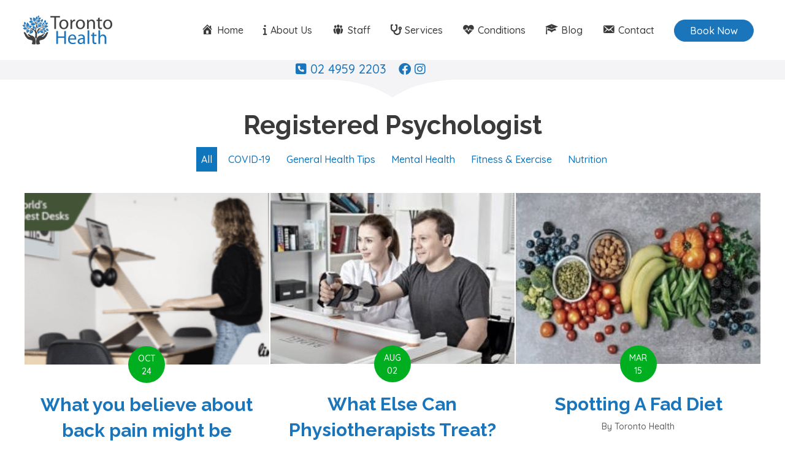

--- FILE ---
content_type: text/html; charset=UTF-8
request_url: https://torontohealth.com.au/department/psychologist/registered-psychologist/
body_size: 25428
content:
<!DOCTYPE html>
<html lang="en-AU">
<head>
<meta charset="UTF-8">
<meta name="viewport" content="width=device-width, initial-scale=1">
<link rel="profile" href="https://gmpg.org/xfn/11">

<title>Registered Psychologist | Toronto Health</title>
<meta name='robots' content='max-image-preview:large' />
<link rel='dns-prefetch' href='//fonts.googleapis.com' />
<link rel="alternate" type="application/rss+xml" title="Toronto Health &raquo; Feed" href="https://torontohealth.com.au/feed/" />
<link rel="alternate" type="application/rss+xml" title="Toronto Health &raquo; Comments Feed" href="https://torontohealth.com.au/comments/feed/" />
<link rel="alternate" type="application/rss+xml" title="Toronto Health &raquo; Registered Psychologist Department Feed" href="https://torontohealth.com.au/department/psychologist/registered-psychologist/feed/" />
<link rel="preload" href="https://torontohealth.com.au/wp-content/plugins/bb-plugin/fonts/fontawesome/5.15.4/webfonts/fa-solid-900.woff2" as="font" type="font/woff2" crossorigin="anonymous">
<link rel="preload" href="https://torontohealth.com.au/wp-content/plugins/bb-plugin/fonts/fontawesome/5.15.4/webfonts/fa-regular-400.woff2" as="font" type="font/woff2" crossorigin="anonymous">
<script>
window._wpemojiSettings = {"baseUrl":"https:\/\/s.w.org\/images\/core\/emoji\/15.0.3\/72x72\/","ext":".png","svgUrl":"https:\/\/s.w.org\/images\/core\/emoji\/15.0.3\/svg\/","svgExt":".svg","source":{"concatemoji":"https:\/\/torontohealth.com.au\/wp-includes\/js\/wp-emoji-release.min.js"}};
/*! This file is auto-generated */
!function(i,n){var o,s,e;function c(e){try{var t={supportTests:e,timestamp:(new Date).valueOf()};sessionStorage.setItem(o,JSON.stringify(t))}catch(e){}}function p(e,t,n){e.clearRect(0,0,e.canvas.width,e.canvas.height),e.fillText(t,0,0);var t=new Uint32Array(e.getImageData(0,0,e.canvas.width,e.canvas.height).data),r=(e.clearRect(0,0,e.canvas.width,e.canvas.height),e.fillText(n,0,0),new Uint32Array(e.getImageData(0,0,e.canvas.width,e.canvas.height).data));return t.every(function(e,t){return e===r[t]})}function u(e,t,n){switch(t){case"flag":return n(e,"\ud83c\udff3\ufe0f\u200d\u26a7\ufe0f","\ud83c\udff3\ufe0f\u200b\u26a7\ufe0f")?!1:!n(e,"\ud83c\uddfa\ud83c\uddf3","\ud83c\uddfa\u200b\ud83c\uddf3")&&!n(e,"\ud83c\udff4\udb40\udc67\udb40\udc62\udb40\udc65\udb40\udc6e\udb40\udc67\udb40\udc7f","\ud83c\udff4\u200b\udb40\udc67\u200b\udb40\udc62\u200b\udb40\udc65\u200b\udb40\udc6e\u200b\udb40\udc67\u200b\udb40\udc7f");case"emoji":return!n(e,"\ud83d\udc26\u200d\u2b1b","\ud83d\udc26\u200b\u2b1b")}return!1}function f(e,t,n){var r="undefined"!=typeof WorkerGlobalScope&&self instanceof WorkerGlobalScope?new OffscreenCanvas(300,150):i.createElement("canvas"),a=r.getContext("2d",{willReadFrequently:!0}),o=(a.textBaseline="top",a.font="600 32px Arial",{});return e.forEach(function(e){o[e]=t(a,e,n)}),o}function t(e){var t=i.createElement("script");t.src=e,t.defer=!0,i.head.appendChild(t)}"undefined"!=typeof Promise&&(o="wpEmojiSettingsSupports",s=["flag","emoji"],n.supports={everything:!0,everythingExceptFlag:!0},e=new Promise(function(e){i.addEventListener("DOMContentLoaded",e,{once:!0})}),new Promise(function(t){var n=function(){try{var e=JSON.parse(sessionStorage.getItem(o));if("object"==typeof e&&"number"==typeof e.timestamp&&(new Date).valueOf()<e.timestamp+604800&&"object"==typeof e.supportTests)return e.supportTests}catch(e){}return null}();if(!n){if("undefined"!=typeof Worker&&"undefined"!=typeof OffscreenCanvas&&"undefined"!=typeof URL&&URL.createObjectURL&&"undefined"!=typeof Blob)try{var e="postMessage("+f.toString()+"("+[JSON.stringify(s),u.toString(),p.toString()].join(",")+"));",r=new Blob([e],{type:"text/javascript"}),a=new Worker(URL.createObjectURL(r),{name:"wpTestEmojiSupports"});return void(a.onmessage=function(e){c(n=e.data),a.terminate(),t(n)})}catch(e){}c(n=f(s,u,p))}t(n)}).then(function(e){for(var t in e)n.supports[t]=e[t],n.supports.everything=n.supports.everything&&n.supports[t],"flag"!==t&&(n.supports.everythingExceptFlag=n.supports.everythingExceptFlag&&n.supports[t]);n.supports.everythingExceptFlag=n.supports.everythingExceptFlag&&!n.supports.flag,n.DOMReady=!1,n.readyCallback=function(){n.DOMReady=!0}}).then(function(){return e}).then(function(){var e;n.supports.everything||(n.readyCallback(),(e=n.source||{}).concatemoji?t(e.concatemoji):e.wpemoji&&e.twemoji&&(t(e.twemoji),t(e.wpemoji)))}))}((window,document),window._wpemojiSettings);
</script>
<link rel='stylesheet' id='astra-bb-builder-css' href='https://torontohealth.com.au/wp-content/themes/astra/assets/css/minified/compatibility/page-builder/bb-plugin.min.css' media='all' />
<link rel='stylesheet' id='astra-theme-css-css' href='https://torontohealth.com.au/wp-content/themes/astra/assets/css/minified/style.min.css' media='all' />
<style id='astra-theme-css-inline-css'>
html{font-size:100%;}a,.page-title{color:#1b75bb;}a:hover,a:focus{color:#00af20;}body,button,input,select,textarea,.ast-button,.ast-custom-button{font-family:'Quicksand',sans-serif;font-weight:500;font-size:16px;font-size:1rem;line-height:1.5;}blockquote{color:#000000;}h1,.entry-content h1,.entry-content h1 a,h2,.entry-content h2,.entry-content h2 a,h3,.entry-content h3,.entry-content h3 a,h4,.entry-content h4,.entry-content h4 a,h5,.entry-content h5,.entry-content h5 a,h6,.entry-content h6,.entry-content h6 a,.site-title,.site-title a{font-family:'Raleway',sans-serif;font-weight:700;}.site-title{font-size:35px;font-size:2.1875rem;display:none;}.ast-archive-description .ast-archive-title{font-size:40px;font-size:2.5rem;}.site-header .site-description{font-size:15px;font-size:0.9375rem;display:none;}.entry-title{font-size:30px;font-size:1.875rem;}h1,.entry-content h1,.entry-content h1 a{font-size:42px;font-size:2.625rem;font-family:'Raleway',sans-serif;}h2,.entry-content h2,.entry-content h2 a{font-size:42px;font-size:2.625rem;font-family:'Raleway',sans-serif;}h3,.entry-content h3,.entry-content h3 a{font-size:30px;font-size:1.875rem;font-family:'Raleway',sans-serif;}h4,.entry-content h4,.entry-content h4 a{font-size:20px;font-size:1.25rem;}h5,.entry-content h5,.entry-content h5 a{font-size:18px;font-size:1.125rem;}h6,.entry-content h6,.entry-content h6 a{font-size:15px;font-size:0.9375rem;}.ast-single-post .entry-title,.page-title{font-size:30px;font-size:1.875rem;}::selection{background-color:#1b75bb;color:#ffffff;}body,h1,.entry-title a,.entry-content h1,.entry-content h1 a,h2,.entry-content h2,.entry-content h2 a,h3,.entry-content h3,.entry-content h3 a,h4,.entry-content h4,.entry-content h4 a,h5,.entry-content h5,.entry-content h5 a,h6,.entry-content h6,.entry-content h6 a{color:#3a3a3a;}.tagcloud a:hover,.tagcloud a:focus,.tagcloud a.current-item{color:#ffffff;border-color:#1b75bb;background-color:#1b75bb;}input:focus,input[type="text"]:focus,input[type="email"]:focus,input[type="url"]:focus,input[type="password"]:focus,input[type="reset"]:focus,input[type="search"]:focus,textarea:focus{border-color:#1b75bb;}input[type="radio"]:checked,input[type=reset],input[type="checkbox"]:checked,input[type="checkbox"]:hover:checked,input[type="checkbox"]:focus:checked,input[type=range]::-webkit-slider-thumb{border-color:#1b75bb;background-color:#1b75bb;box-shadow:none;}.site-footer a:hover + .post-count,.site-footer a:focus + .post-count{background:#1b75bb;border-color:#1b75bb;}.single .nav-links .nav-previous,.single .nav-links .nav-next{color:#1b75bb;}.entry-meta,.entry-meta *{line-height:1.45;color:#1b75bb;}.entry-meta a:hover,.entry-meta a:hover *,.entry-meta a:focus,.entry-meta a:focus *,.page-links > .page-link,.page-links .page-link:hover,.post-navigation a:hover{color:#00af20;}.widget-title{font-size:22px;font-size:1.375rem;color:#3a3a3a;}#cat option,.secondary .calendar_wrap thead a,.secondary .calendar_wrap thead a:visited{color:#1b75bb;}.secondary .calendar_wrap #today,.ast-progress-val span{background:#1b75bb;}.secondary a:hover + .post-count,.secondary a:focus + .post-count{background:#1b75bb;border-color:#1b75bb;}.calendar_wrap #today > a{color:#ffffff;}.page-links .page-link,.single .post-navigation a{color:#1b75bb;}.single .ast-author-details .author-title{color:#00af20;}.main-header-menu .menu-link,.ast-header-custom-item a{color:#3a3a3a;}.main-header-menu .menu-item:hover > .menu-link,.main-header-menu .menu-item:hover > .ast-menu-toggle,.main-header-menu .ast-masthead-custom-menu-items a:hover,.main-header-menu .menu-item.focus > .menu-link,.main-header-menu .menu-item.focus > .ast-menu-toggle,.main-header-menu .current-menu-item > .menu-link,.main-header-menu .current-menu-ancestor > .menu-link,.main-header-menu .current-menu-item > .ast-menu-toggle,.main-header-menu .current-menu-ancestor > .ast-menu-toggle{color:#1b75bb;}.header-main-layout-3 .ast-main-header-bar-alignment{margin-right:auto;}.header-main-layout-2 .site-header-section-left .ast-site-identity{text-align:left;}.site-logo-img img{ transition:all 0.2s linear;}.ast-header-break-point .ast-mobile-menu-buttons-minimal.menu-toggle{background:transparent;color:#1b75bb;}.ast-header-break-point .ast-mobile-menu-buttons-outline.menu-toggle{background:transparent;border:1px solid #1b75bb;color:#1b75bb;}.ast-header-break-point .ast-mobile-menu-buttons-fill.menu-toggle{background:#1b75bb;color:#ffffff;}.ast-page-builder-template .hentry {margin: 0;}.ast-page-builder-template .site-content > .ast-container {max-width: 100%;padding: 0;}.ast-page-builder-template .site-content #primary {padding: 0;margin: 0;}.ast-page-builder-template .no-results {text-align: center;margin: 4em auto;}.ast-page-builder-template .ast-pagination {padding: 2em;} .ast-page-builder-template .entry-header.ast-no-title.ast-no-thumbnail {margin-top: 0;}.ast-page-builder-template .entry-header.ast-header-without-markup {margin-top: 0;margin-bottom: 0;}.ast-page-builder-template .entry-header.ast-no-title.ast-no-meta {margin-bottom: 0;}.ast-page-builder-template.single .post-navigation {padding-bottom: 2em;}.ast-page-builder-template.single-post .site-content > .ast-container {max-width: 100%;}.ast-page-builder-template.single-post .site-content > .ast-container {max-width: 100%;}.ast-page-builder-template .entry-header {margin-top: 4em;margin-left: auto;margin-right: auto;padding-left: 20px;padding-right: 20px;}.ast-page-builder-template .ast-archive-description {margin-top: 4em;margin-left: auto;margin-right: auto;padding-left: 20px;padding-right: 20px;}.ast-page-builder-template.ast-no-sidebar .entry-content .alignwide {margin-left: 0;margin-right: 0;}.single.ast-page-builder-template .entry-header {padding-left: 20px;padding-right: 20px;}.ast-page-builder-template.ast-no-sidebar .entry-content .alignwide {margin-left: 0;margin-right: 0;}.ast-small-footer a:hover{color:#1b75bb;}.footer-adv .footer-adv-overlay{border-top-style:solid;border-top-color:#7a7a7a;}.footer-adv-overlay{background-color:#474a5f;;}.wp-block-buttons.aligncenter{justify-content:center;}@media (max-width:782px){.entry-content .wp-block-columns .wp-block-column{margin-left:0px;}}@media (max-width:768px){.ast-separate-container .ast-article-post,.ast-separate-container .ast-article-single{padding:1.5em 2.14em;}.ast-separate-container #primary,.ast-separate-container #secondary{padding:1.5em 0;}#primary,#secondary{padding:1.5em 0;margin:0;}.ast-left-sidebar #content > .ast-container{display:flex;flex-direction:column-reverse;width:100%;}.ast-author-box img.avatar{margin:20px 0 0 0;}}@media (min-width:769px){.ast-separate-container.ast-right-sidebar #primary,.ast-separate-container.ast-left-sidebar #primary{border:0;}.search-no-results.ast-separate-container #primary{margin-bottom:4em;}}.menu-toggle,button,.ast-button,.ast-custom-button,.button,input#submit,input[type="button"],input[type="submit"],input[type="reset"]{color:#ffffff;border-color:#1b75bb;background-color:#1b75bb;border-radius:50px;padding-top:10px;padding-right:40px;padding-bottom:10px;padding-left:40px;font-family:inherit;font-weight:inherit;}button:focus,.menu-toggle:hover,button:hover,.ast-button:hover,.ast-custom-button:hover .button:hover,.ast-custom-button:hover,input[type=reset]:hover,input[type=reset]:focus,input#submit:hover,input#submit:focus,input[type="button"]:hover,input[type="button"]:focus,input[type="submit"]:hover,input[type="submit"]:focus{color:#ffffff;background-color:#00af20;border-color:#00af20;}@media (min-width:544px){.ast-container{max-width:100%;}}@media (max-width:544px){.ast-separate-container .ast-article-post,.ast-separate-container .ast-article-single,.ast-separate-container .comments-title,.ast-separate-container .ast-archive-description{padding:1.5em 1em;}.ast-separate-container #content .ast-container{padding-left:0.54em;padding-right:0.54em;}.ast-separate-container .ast-comment-list li.depth-1{padding:1.5em 1em;margin-bottom:1.5em;}.ast-separate-container .ast-comment-list .bypostauthor{padding:.5em;}.ast-search-menu-icon.ast-dropdown-active .search-field{width:170px;}.site-branding img,.site-header .site-logo-img .custom-logo-link img{max-width:100%;}}@media (max-width:768px){.ast-mobile-header-stack .main-header-bar .ast-search-menu-icon{display:inline-block;}.ast-header-break-point.ast-header-custom-item-outside .ast-mobile-header-stack .main-header-bar .ast-search-icon{margin:0;}.ast-comment-avatar-wrap img{max-width:2.5em;}.ast-separate-container .ast-comment-list li.depth-1{padding:1.5em 2.14em;}.ast-separate-container .comment-respond{padding:2em 2.14em;}.ast-comment-meta{padding:0 1.8888em 1.3333em;}}@media (max-width:768px){.site-title{display:none;}.ast-archive-description .ast-archive-title{font-size:40px;}.site-header .site-description{display:none;}.entry-title{font-size:30px;}h1,.entry-content h1,.entry-content h1 a{font-size:30px;}h2,.entry-content h2,.entry-content h2 a{font-size:25px;}h3,.entry-content h3,.entry-content h3 a{font-size:20px;}.ast-single-post .entry-title,.page-title{font-size:30px;}}@media (max-width:544px){.site-title{display:none;}.ast-archive-description .ast-archive-title{font-size:40px;}.site-header .site-description{display:none;}.entry-title{font-size:30px;}h1,.entry-content h1,.entry-content h1 a{font-size:30px;}h2,.entry-content h2,.entry-content h2 a{font-size:25px;}h3,.entry-content h3,.entry-content h3 a{font-size:20px;}.ast-single-post .entry-title,.page-title{font-size:30px;}}@media (max-width:768px){html{font-size:91.2%;}}@media (max-width:544px){html{font-size:91.2%;}}@media (min-width:769px){.ast-container{max-width:1240px;}}@font-face {font-family: "Astra";src: url(https://torontohealth.com.au/wp-content/themes/astra/assets/fonts/astra.woff) format("woff"),url(https://torontohealth.com.au/wp-content/themes/astra/assets/fonts/astra.ttf) format("truetype"),url(https://torontohealth.com.au/wp-content/themes/astra/assets/fonts/astra.svg#astra) format("svg");font-weight: normal;font-style: normal;font-display: fallback;}@media (max-width:1220px) {.main-header-bar .main-header-bar-navigation{display:none;}}.ast-desktop .main-header-menu.submenu-with-border .sub-menu,.ast-desktop .main-header-menu.submenu-with-border .astra-full-megamenu-wrapper{border-color:#eaeaea;}.ast-desktop .main-header-menu.submenu-with-border .sub-menu{border-top-width:1px;border-right-width:1px;border-left-width:1px;border-bottom-width:1px;border-style:solid;}.ast-desktop .main-header-menu.submenu-with-border .sub-menu .sub-menu{top:-1px;}.ast-desktop .main-header-menu.submenu-with-border .sub-menu .menu-link,.ast-desktop .main-header-menu.submenu-with-border .children .menu-link{border-bottom-width:1px;border-style:solid;border-color:#eaeaea;}@media (min-width:769px){.main-header-menu .sub-menu .menu-item.ast-left-align-sub-menu:hover > .sub-menu,.main-header-menu .sub-menu .menu-item.ast-left-align-sub-menu.focus > .sub-menu{margin-left:-2px;}}.ast-small-footer{border-top-style:solid;border-top-width:1px;border-top-color:#545454;}.ast-small-footer-wrap{text-align:center;}.ast-header-break-point.ast-header-custom-item-inside .main-header-bar .main-header-bar-navigation .ast-search-icon {display: none;}.ast-header-break-point.ast-header-custom-item-inside .main-header-bar .ast-search-menu-icon .search-form {padding: 0;display: block;overflow: hidden;}.ast-header-break-point .ast-header-custom-item .widget:last-child {margin-bottom: 1em;}.ast-header-custom-item .widget {margin: 0.5em;display: inline-block;vertical-align: middle;}.ast-header-custom-item .widget p {margin-bottom: 0;}.ast-header-custom-item .widget li {width: auto;}.ast-header-custom-item-inside .button-custom-menu-item .menu-link {display: none;}.ast-header-custom-item-inside.ast-header-break-point .button-custom-menu-item .ast-custom-button-link {display: none;}.ast-header-custom-item-inside.ast-header-break-point .button-custom-menu-item .menu-link {display: block;}.ast-header-break-point.ast-header-custom-item-outside .main-header-bar .ast-search-icon {margin-right: 1em;}.ast-header-break-point.ast-header-custom-item-inside .main-header-bar .ast-search-menu-icon .search-field,.ast-header-break-point.ast-header-custom-item-inside .main-header-bar .ast-search-menu-icon.ast-inline-search .search-field {width: 100%;padding-right: 5.5em;}.ast-header-break-point.ast-header-custom-item-inside .main-header-bar .ast-search-menu-icon .search-submit {display: block;position: absolute;height: 100%;top: 0;right: 0;padding: 0 1em;border-radius: 0;}.ast-header-break-point .ast-header-custom-item .ast-masthead-custom-menu-items {padding-left: 20px;padding-right: 20px;margin-bottom: 1em;margin-top: 1em;}.ast-header-custom-item-inside.ast-header-break-point .button-custom-menu-item {padding-left: 0;padding-right: 0;margin-top: 0;margin-bottom: 0;}.astra-icon-down_arrow::after {content: "\e900";font-family: Astra;}.astra-icon-close::after {content: "\e5cd";font-family: Astra;}.astra-icon-drag_handle::after {content: "\e25d";font-family: Astra;}.astra-icon-format_align_justify::after {content: "\e235";font-family: Astra;}.astra-icon-menu::after {content: "\e5d2";font-family: Astra;}.astra-icon-reorder::after {content: "\e8fe";font-family: Astra;}.astra-icon-search::after {content: "\e8b6";font-family: Astra;}.astra-icon-zoom_in::after {content: "\e56b";font-family: Astra;}.astra-icon-check-circle::after {content: "\e901";font-family: Astra;}.astra-icon-shopping-cart::after {content: "\f07a";font-family: Astra;}.astra-icon-shopping-bag::after {content: "\f290";font-family: Astra;}.astra-icon-shopping-basket::after {content: "\f291";font-family: Astra;}.astra-icon-circle-o::after {content: "\e903";font-family: Astra;}.astra-icon-certificate::after {content: "\e902";font-family: Astra;}#masthead .ast-container,.ast-header-breadcrumb .ast-container{max-width:100%;padding-left:35px;padding-right:35px;}@media (max-width:1220px){#masthead .ast-container,.ast-header-breadcrumb .ast-container{padding-left:20px;padding-right:20px;}}.ast-header-break-point.ast-header-custom-item-inside .main-header-bar .main-header-bar-navigation .ast-search-icon {display: none;}.ast-header-break-point.ast-header-custom-item-inside .main-header-bar .ast-search-menu-icon .search-form {padding: 0;display: block;overflow: hidden;}.ast-header-break-point .ast-header-custom-item .widget:last-child {margin-bottom: 1em;}.ast-header-custom-item .widget {margin: 0.5em;display: inline-block;vertical-align: middle;}.ast-header-custom-item .widget p {margin-bottom: 0;}.ast-header-custom-item .widget li {width: auto;}.ast-header-custom-item-inside .button-custom-menu-item .menu-link {display: none;}.ast-header-custom-item-inside.ast-header-break-point .button-custom-menu-item .ast-custom-button-link {display: none;}.ast-header-custom-item-inside.ast-header-break-point .button-custom-menu-item .menu-link {display: block;}.ast-header-break-point.ast-header-custom-item-outside .main-header-bar .ast-search-icon {margin-right: 1em;}.ast-header-break-point.ast-header-custom-item-inside .main-header-bar .ast-search-menu-icon .search-field,.ast-header-break-point.ast-header-custom-item-inside .main-header-bar .ast-search-menu-icon.ast-inline-search .search-field {width: 100%;padding-right: 5.5em;}.ast-header-break-point.ast-header-custom-item-inside .main-header-bar .ast-search-menu-icon .search-submit {display: block;position: absolute;height: 100%;top: 0;right: 0;padding: 0 1em;border-radius: 0;}.ast-header-break-point .ast-header-custom-item .ast-masthead-custom-menu-items {padding-left: 20px;padding-right: 20px;margin-bottom: 1em;margin-top: 1em;}.ast-header-custom-item-inside.ast-header-break-point .button-custom-menu-item {padding-left: 0;padding-right: 0;margin-top: 0;margin-bottom: 0;}.astra-icon-down_arrow::after {content: "\e900";font-family: Astra;}.astra-icon-close::after {content: "\e5cd";font-family: Astra;}.astra-icon-drag_handle::after {content: "\e25d";font-family: Astra;}.astra-icon-format_align_justify::after {content: "\e235";font-family: Astra;}.astra-icon-menu::after {content: "\e5d2";font-family: Astra;}.astra-icon-reorder::after {content: "\e8fe";font-family: Astra;}.astra-icon-search::after {content: "\e8b6";font-family: Astra;}.astra-icon-zoom_in::after {content: "\e56b";font-family: Astra;}.astra-icon-check-circle::after {content: "\e901";font-family: Astra;}.astra-icon-shopping-cart::after {content: "\f07a";font-family: Astra;}.astra-icon-shopping-bag::after {content: "\f290";font-family: Astra;}.astra-icon-shopping-basket::after {content: "\f291";font-family: Astra;}.astra-icon-circle-o::after {content: "\e903";font-family: Astra;}.astra-icon-certificate::after {content: "\e902";font-family: Astra;}#masthead .ast-container,.ast-header-breadcrumb .ast-container{max-width:100%;padding-left:35px;padding-right:35px;}@media (max-width:1220px){#masthead .ast-container,.ast-header-breadcrumb .ast-container{padding-left:20px;padding-right:20px;}}.ast-breadcrumbs .trail-browse,.ast-breadcrumbs .trail-items,.ast-breadcrumbs .trail-items li{display:inline-block;margin:0;padding:0;border:none;background:inherit;text-indent:0;}.ast-breadcrumbs .trail-browse{font-size:inherit;font-style:inherit;font-weight:inherit;color:inherit;}.ast-breadcrumbs .trail-items{list-style:none;}.trail-items li::after{padding:0 0.3em;content:"\00bb";}.trail-items li:last-of-type::after{display:none;}.ast-header-break-point .main-header-bar{border-bottom-width:0px;}@media (min-width:769px){.main-header-bar{border-bottom-width:0px;}}.ast-flex{-webkit-align-content:center;-ms-flex-line-pack:center;align-content:center;-webkit-box-align:center;-webkit-align-items:center;-moz-box-align:center;-ms-flex-align:center;align-items:center;}.main-header-bar{padding:1em 0;}.ast-site-identity{padding:0;}.header-main-layout-1 .ast-flex.main-header-container,.header-main-layout-3 .ast-flex.main-header-container{-webkit-align-content:center;-ms-flex-line-pack:center;align-content:center;-webkit-box-align:center;-webkit-align-items:center;-moz-box-align:center;-ms-flex-align:center;align-items:center;}.header-main-layout-1 .ast-flex.main-header-container,.header-main-layout-3 .ast-flex.main-header-container{-webkit-align-content:center;-ms-flex-line-pack:center;align-content:center;-webkit-box-align:center;-webkit-align-items:center;-moz-box-align:center;-ms-flex-align:center;align-items:center;}.main-header-menu .sub-menu .menu-item.menu-item-has-children > .menu-link:after{position:absolute;right:1em;top:50%;transform:translate(0,-50%) rotate(270deg);}.ast-header-break-point .main-header-bar .main-header-bar-navigation .page_item_has_children > .ast-menu-toggle::before,.ast-header-break-point .main-header-bar .main-header-bar-navigation .menu-item-has-children > .ast-menu-toggle::before,.ast-mobile-popup-drawer .main-header-bar-navigation .menu-item-has-children>.ast-menu-toggle::before,.ast-header-break-point .ast-mobile-header-wrap .main-header-bar-navigation .menu-item-has-children > .ast-menu-toggle::before{font-weight:bold;content:"\e900";font-family:Astra;text-decoration:inherit;display:inline-block;}.ast-header-break-point .main-navigation ul.sub-menu .menu-item .menu-link:before{content:"\e900";font-family:Astra;font-size:.65em;text-decoration:inherit;display:inline-block;transform:translate(0,-2px) rotateZ(270deg);margin-right:5px;}.widget_search .search-form:after{font-family:Astra;font-size:1.2em;font-weight:normal;content:"\e8b6";position:absolute;top:50%;right:15px;transform:translate(0,-50%);}.astra-search-icon::before{content:"\e8b6";font-family:Astra;font-style:normal;font-weight:normal;text-decoration:inherit;text-align:center;-webkit-font-smoothing:antialiased;-moz-osx-font-smoothing:grayscale;}.main-header-bar .main-header-bar-navigation .page_item_has_children > a:after,.main-header-bar .main-header-bar-navigation .menu-item-has-children > a:after,.site-header-focus-item .main-header-bar-navigation .menu-item-has-children > .menu-link:after{content:"\e900";display:inline-block;font-family:Astra;font-size:.6rem;font-weight:bold;text-rendering:auto;-webkit-font-smoothing:antialiased;-moz-osx-font-smoothing:grayscale;margin-left:10px;line-height:normal;}.ast-mobile-popup-drawer .main-header-bar-navigation .ast-submenu-expanded>.ast-menu-toggle::before{transform:rotateX(180deg);}.ast-header-break-point .main-header-bar-navigation .menu-item-has-children > .menu-link:after{display:none;}
</style>
<link rel='stylesheet' id='astra-google-fonts-css' href='https://fonts.googleapis.com/css?family=Quicksand%3A500%7CRaleway%3A700&#038;display=fallback' media='all' />
<link rel='stylesheet' id='dashicons-css' href='https://torontohealth.com.au/wp-includes/css/dashicons.min.css' media='all' />
<link rel='stylesheet' id='menu-icon-font-awesome-css' href='https://torontohealth.com.au/wp-content/plugins/menu-icons/css/fontawesome/css/all.min.css' media='all' />
<link rel='stylesheet' id='menu-icons-extra-css' href='https://torontohealth.com.au/wp-content/plugins/menu-icons/css/extra.min.css' media='all' />
<style id='wp-emoji-styles-inline-css'>

	img.wp-smiley, img.emoji {
		display: inline !important;
		border: none !important;
		box-shadow: none !important;
		height: 1em !important;
		width: 1em !important;
		margin: 0 0.07em !important;
		vertical-align: -0.1em !important;
		background: none !important;
		padding: 0 !important;
	}
</style>
<link rel='stylesheet' id='wp-block-library-css' href='https://torontohealth.com.au/wp-includes/css/dist/block-library/style.min.css' media='all' />
<style id='safe-svg-svg-icon-style-inline-css'>
.safe-svg-cover{text-align:center}.safe-svg-cover .safe-svg-inside{display:inline-block;max-width:100%}.safe-svg-cover svg{height:100%;max-height:100%;max-width:100%;width:100%}

</style>
<style id='global-styles-inline-css'>
body{--wp--preset--color--black: #000000;--wp--preset--color--cyan-bluish-gray: #abb8c3;--wp--preset--color--white: #ffffff;--wp--preset--color--pale-pink: #f78da7;--wp--preset--color--vivid-red: #cf2e2e;--wp--preset--color--luminous-vivid-orange: #ff6900;--wp--preset--color--luminous-vivid-amber: #fcb900;--wp--preset--color--light-green-cyan: #7bdcb5;--wp--preset--color--vivid-green-cyan: #00d084;--wp--preset--color--pale-cyan-blue: #8ed1fc;--wp--preset--color--vivid-cyan-blue: #0693e3;--wp--preset--color--vivid-purple: #9b51e0;--wp--preset--color--ast-global-color-0: var(--ast-global-color-0);--wp--preset--color--ast-global-color-1: var(--ast-global-color-1);--wp--preset--color--ast-global-color-2: var(--ast-global-color-2);--wp--preset--color--ast-global-color-3: var(--ast-global-color-3);--wp--preset--color--ast-global-color-4: var(--ast-global-color-4);--wp--preset--color--ast-global-color-5: var(--ast-global-color-5);--wp--preset--color--ast-global-color-6: var(--ast-global-color-6);--wp--preset--color--ast-global-color-7: var(--ast-global-color-7);--wp--preset--color--ast-global-color-8: var(--ast-global-color-8);--wp--preset--gradient--vivid-cyan-blue-to-vivid-purple: linear-gradient(135deg,rgba(6,147,227,1) 0%,rgb(155,81,224) 100%);--wp--preset--gradient--light-green-cyan-to-vivid-green-cyan: linear-gradient(135deg,rgb(122,220,180) 0%,rgb(0,208,130) 100%);--wp--preset--gradient--luminous-vivid-amber-to-luminous-vivid-orange: linear-gradient(135deg,rgba(252,185,0,1) 0%,rgba(255,105,0,1) 100%);--wp--preset--gradient--luminous-vivid-orange-to-vivid-red: linear-gradient(135deg,rgba(255,105,0,1) 0%,rgb(207,46,46) 100%);--wp--preset--gradient--very-light-gray-to-cyan-bluish-gray: linear-gradient(135deg,rgb(238,238,238) 0%,rgb(169,184,195) 100%);--wp--preset--gradient--cool-to-warm-spectrum: linear-gradient(135deg,rgb(74,234,220) 0%,rgb(151,120,209) 20%,rgb(207,42,186) 40%,rgb(238,44,130) 60%,rgb(251,105,98) 80%,rgb(254,248,76) 100%);--wp--preset--gradient--blush-light-purple: linear-gradient(135deg,rgb(255,206,236) 0%,rgb(152,150,240) 100%);--wp--preset--gradient--blush-bordeaux: linear-gradient(135deg,rgb(254,205,165) 0%,rgb(254,45,45) 50%,rgb(107,0,62) 100%);--wp--preset--gradient--luminous-dusk: linear-gradient(135deg,rgb(255,203,112) 0%,rgb(199,81,192) 50%,rgb(65,88,208) 100%);--wp--preset--gradient--pale-ocean: linear-gradient(135deg,rgb(255,245,203) 0%,rgb(182,227,212) 50%,rgb(51,167,181) 100%);--wp--preset--gradient--electric-grass: linear-gradient(135deg,rgb(202,248,128) 0%,rgb(113,206,126) 100%);--wp--preset--gradient--midnight: linear-gradient(135deg,rgb(2,3,129) 0%,rgb(40,116,252) 100%);--wp--preset--font-size--small: 13px;--wp--preset--font-size--medium: 20px;--wp--preset--font-size--large: 36px;--wp--preset--font-size--x-large: 42px;--wp--preset--spacing--20: 0.44rem;--wp--preset--spacing--30: 0.67rem;--wp--preset--spacing--40: 1rem;--wp--preset--spacing--50: 1.5rem;--wp--preset--spacing--60: 2.25rem;--wp--preset--spacing--70: 3.38rem;--wp--preset--spacing--80: 5.06rem;--wp--preset--shadow--natural: 6px 6px 9px rgba(0, 0, 0, 0.2);--wp--preset--shadow--deep: 12px 12px 50px rgba(0, 0, 0, 0.4);--wp--preset--shadow--sharp: 6px 6px 0px rgba(0, 0, 0, 0.2);--wp--preset--shadow--outlined: 6px 6px 0px -3px rgba(255, 255, 255, 1), 6px 6px rgba(0, 0, 0, 1);--wp--preset--shadow--crisp: 6px 6px 0px rgba(0, 0, 0, 1);}body { margin: 0;--wp--style--global--content-size: var(--wp--custom--ast-content-width-size);--wp--style--global--wide-size: var(--wp--custom--ast-wide-width-size); }.wp-site-blocks > .alignleft { float: left; margin-right: 2em; }.wp-site-blocks > .alignright { float: right; margin-left: 2em; }.wp-site-blocks > .aligncenter { justify-content: center; margin-left: auto; margin-right: auto; }:where(.wp-site-blocks) > * { margin-block-start: 24px; margin-block-end: 0; }:where(.wp-site-blocks) > :first-child:first-child { margin-block-start: 0; }:where(.wp-site-blocks) > :last-child:last-child { margin-block-end: 0; }body { --wp--style--block-gap: 24px; }:where(body .is-layout-flow)  > :first-child:first-child{margin-block-start: 0;}:where(body .is-layout-flow)  > :last-child:last-child{margin-block-end: 0;}:where(body .is-layout-flow)  > *{margin-block-start: 24px;margin-block-end: 0;}:where(body .is-layout-constrained)  > :first-child:first-child{margin-block-start: 0;}:where(body .is-layout-constrained)  > :last-child:last-child{margin-block-end: 0;}:where(body .is-layout-constrained)  > *{margin-block-start: 24px;margin-block-end: 0;}:where(body .is-layout-flex) {gap: 24px;}:where(body .is-layout-grid) {gap: 24px;}body .is-layout-flow > .alignleft{float: left;margin-inline-start: 0;margin-inline-end: 2em;}body .is-layout-flow > .alignright{float: right;margin-inline-start: 2em;margin-inline-end: 0;}body .is-layout-flow > .aligncenter{margin-left: auto !important;margin-right: auto !important;}body .is-layout-constrained > .alignleft{float: left;margin-inline-start: 0;margin-inline-end: 2em;}body .is-layout-constrained > .alignright{float: right;margin-inline-start: 2em;margin-inline-end: 0;}body .is-layout-constrained > .aligncenter{margin-left: auto !important;margin-right: auto !important;}body .is-layout-constrained > :where(:not(.alignleft):not(.alignright):not(.alignfull)){max-width: var(--wp--style--global--content-size);margin-left: auto !important;margin-right: auto !important;}body .is-layout-constrained > .alignwide{max-width: var(--wp--style--global--wide-size);}body .is-layout-flex{display: flex;}body .is-layout-flex{flex-wrap: wrap;align-items: center;}body .is-layout-flex > *{margin: 0;}body .is-layout-grid{display: grid;}body .is-layout-grid > *{margin: 0;}body{padding-top: 0px;padding-right: 0px;padding-bottom: 0px;padding-left: 0px;}a:where(:not(.wp-element-button)){text-decoration: none;}.wp-element-button, .wp-block-button__link{background-color: #32373c;border-width: 0;color: #fff;font-family: inherit;font-size: inherit;line-height: inherit;padding: calc(0.667em + 2px) calc(1.333em + 2px);text-decoration: none;}.has-black-color{color: var(--wp--preset--color--black) !important;}.has-cyan-bluish-gray-color{color: var(--wp--preset--color--cyan-bluish-gray) !important;}.has-white-color{color: var(--wp--preset--color--white) !important;}.has-pale-pink-color{color: var(--wp--preset--color--pale-pink) !important;}.has-vivid-red-color{color: var(--wp--preset--color--vivid-red) !important;}.has-luminous-vivid-orange-color{color: var(--wp--preset--color--luminous-vivid-orange) !important;}.has-luminous-vivid-amber-color{color: var(--wp--preset--color--luminous-vivid-amber) !important;}.has-light-green-cyan-color{color: var(--wp--preset--color--light-green-cyan) !important;}.has-vivid-green-cyan-color{color: var(--wp--preset--color--vivid-green-cyan) !important;}.has-pale-cyan-blue-color{color: var(--wp--preset--color--pale-cyan-blue) !important;}.has-vivid-cyan-blue-color{color: var(--wp--preset--color--vivid-cyan-blue) !important;}.has-vivid-purple-color{color: var(--wp--preset--color--vivid-purple) !important;}.has-ast-global-color-0-color{color: var(--wp--preset--color--ast-global-color-0) !important;}.has-ast-global-color-1-color{color: var(--wp--preset--color--ast-global-color-1) !important;}.has-ast-global-color-2-color{color: var(--wp--preset--color--ast-global-color-2) !important;}.has-ast-global-color-3-color{color: var(--wp--preset--color--ast-global-color-3) !important;}.has-ast-global-color-4-color{color: var(--wp--preset--color--ast-global-color-4) !important;}.has-ast-global-color-5-color{color: var(--wp--preset--color--ast-global-color-5) !important;}.has-ast-global-color-6-color{color: var(--wp--preset--color--ast-global-color-6) !important;}.has-ast-global-color-7-color{color: var(--wp--preset--color--ast-global-color-7) !important;}.has-ast-global-color-8-color{color: var(--wp--preset--color--ast-global-color-8) !important;}.has-black-background-color{background-color: var(--wp--preset--color--black) !important;}.has-cyan-bluish-gray-background-color{background-color: var(--wp--preset--color--cyan-bluish-gray) !important;}.has-white-background-color{background-color: var(--wp--preset--color--white) !important;}.has-pale-pink-background-color{background-color: var(--wp--preset--color--pale-pink) !important;}.has-vivid-red-background-color{background-color: var(--wp--preset--color--vivid-red) !important;}.has-luminous-vivid-orange-background-color{background-color: var(--wp--preset--color--luminous-vivid-orange) !important;}.has-luminous-vivid-amber-background-color{background-color: var(--wp--preset--color--luminous-vivid-amber) !important;}.has-light-green-cyan-background-color{background-color: var(--wp--preset--color--light-green-cyan) !important;}.has-vivid-green-cyan-background-color{background-color: var(--wp--preset--color--vivid-green-cyan) !important;}.has-pale-cyan-blue-background-color{background-color: var(--wp--preset--color--pale-cyan-blue) !important;}.has-vivid-cyan-blue-background-color{background-color: var(--wp--preset--color--vivid-cyan-blue) !important;}.has-vivid-purple-background-color{background-color: var(--wp--preset--color--vivid-purple) !important;}.has-ast-global-color-0-background-color{background-color: var(--wp--preset--color--ast-global-color-0) !important;}.has-ast-global-color-1-background-color{background-color: var(--wp--preset--color--ast-global-color-1) !important;}.has-ast-global-color-2-background-color{background-color: var(--wp--preset--color--ast-global-color-2) !important;}.has-ast-global-color-3-background-color{background-color: var(--wp--preset--color--ast-global-color-3) !important;}.has-ast-global-color-4-background-color{background-color: var(--wp--preset--color--ast-global-color-4) !important;}.has-ast-global-color-5-background-color{background-color: var(--wp--preset--color--ast-global-color-5) !important;}.has-ast-global-color-6-background-color{background-color: var(--wp--preset--color--ast-global-color-6) !important;}.has-ast-global-color-7-background-color{background-color: var(--wp--preset--color--ast-global-color-7) !important;}.has-ast-global-color-8-background-color{background-color: var(--wp--preset--color--ast-global-color-8) !important;}.has-black-border-color{border-color: var(--wp--preset--color--black) !important;}.has-cyan-bluish-gray-border-color{border-color: var(--wp--preset--color--cyan-bluish-gray) !important;}.has-white-border-color{border-color: var(--wp--preset--color--white) !important;}.has-pale-pink-border-color{border-color: var(--wp--preset--color--pale-pink) !important;}.has-vivid-red-border-color{border-color: var(--wp--preset--color--vivid-red) !important;}.has-luminous-vivid-orange-border-color{border-color: var(--wp--preset--color--luminous-vivid-orange) !important;}.has-luminous-vivid-amber-border-color{border-color: var(--wp--preset--color--luminous-vivid-amber) !important;}.has-light-green-cyan-border-color{border-color: var(--wp--preset--color--light-green-cyan) !important;}.has-vivid-green-cyan-border-color{border-color: var(--wp--preset--color--vivid-green-cyan) !important;}.has-pale-cyan-blue-border-color{border-color: var(--wp--preset--color--pale-cyan-blue) !important;}.has-vivid-cyan-blue-border-color{border-color: var(--wp--preset--color--vivid-cyan-blue) !important;}.has-vivid-purple-border-color{border-color: var(--wp--preset--color--vivid-purple) !important;}.has-ast-global-color-0-border-color{border-color: var(--wp--preset--color--ast-global-color-0) !important;}.has-ast-global-color-1-border-color{border-color: var(--wp--preset--color--ast-global-color-1) !important;}.has-ast-global-color-2-border-color{border-color: var(--wp--preset--color--ast-global-color-2) !important;}.has-ast-global-color-3-border-color{border-color: var(--wp--preset--color--ast-global-color-3) !important;}.has-ast-global-color-4-border-color{border-color: var(--wp--preset--color--ast-global-color-4) !important;}.has-ast-global-color-5-border-color{border-color: var(--wp--preset--color--ast-global-color-5) !important;}.has-ast-global-color-6-border-color{border-color: var(--wp--preset--color--ast-global-color-6) !important;}.has-ast-global-color-7-border-color{border-color: var(--wp--preset--color--ast-global-color-7) !important;}.has-ast-global-color-8-border-color{border-color: var(--wp--preset--color--ast-global-color-8) !important;}.has-vivid-cyan-blue-to-vivid-purple-gradient-background{background: var(--wp--preset--gradient--vivid-cyan-blue-to-vivid-purple) !important;}.has-light-green-cyan-to-vivid-green-cyan-gradient-background{background: var(--wp--preset--gradient--light-green-cyan-to-vivid-green-cyan) !important;}.has-luminous-vivid-amber-to-luminous-vivid-orange-gradient-background{background: var(--wp--preset--gradient--luminous-vivid-amber-to-luminous-vivid-orange) !important;}.has-luminous-vivid-orange-to-vivid-red-gradient-background{background: var(--wp--preset--gradient--luminous-vivid-orange-to-vivid-red) !important;}.has-very-light-gray-to-cyan-bluish-gray-gradient-background{background: var(--wp--preset--gradient--very-light-gray-to-cyan-bluish-gray) !important;}.has-cool-to-warm-spectrum-gradient-background{background: var(--wp--preset--gradient--cool-to-warm-spectrum) !important;}.has-blush-light-purple-gradient-background{background: var(--wp--preset--gradient--blush-light-purple) !important;}.has-blush-bordeaux-gradient-background{background: var(--wp--preset--gradient--blush-bordeaux) !important;}.has-luminous-dusk-gradient-background{background: var(--wp--preset--gradient--luminous-dusk) !important;}.has-pale-ocean-gradient-background{background: var(--wp--preset--gradient--pale-ocean) !important;}.has-electric-grass-gradient-background{background: var(--wp--preset--gradient--electric-grass) !important;}.has-midnight-gradient-background{background: var(--wp--preset--gradient--midnight) !important;}.has-small-font-size{font-size: var(--wp--preset--font-size--small) !important;}.has-medium-font-size{font-size: var(--wp--preset--font-size--medium) !important;}.has-large-font-size{font-size: var(--wp--preset--font-size--large) !important;}.has-x-large-font-size{font-size: var(--wp--preset--font-size--x-large) !important;}
.wp-block-navigation a:where(:not(.wp-element-button)){color: inherit;}
.wp-block-pullquote{font-size: 1.5em;line-height: 1.6;}
</style>
<link rel='stylesheet' id='cliniko-booking-css' href='https://torontohealth.com.au/wp-content/plugins/cliniko-booking/public/css/cliniko-booking-public.css' media='all' />
<link rel='stylesheet' id='wpa-css-css' href='https://torontohealth.com.au/wp-content/plugins/honeypot/includes/css/wpa.css' media='all' />
<link rel='stylesheet' id='font-awesome-5-css' href='https://torontohealth.com.au/wp-content/plugins/menu-icons/css/fontawesome/css/all.min.css' media='all' />
<link rel='stylesheet' id='fl-builder-layout-bundle-0b3f770e7ac80302a49ad40307d0a597-css' href='https://torontohealth.com.au/wp-content/uploads/bb-plugin/cache/0b3f770e7ac80302a49ad40307d0a597-layout-bundle.css' media='all' />
<link rel='stylesheet' id='astra-addon-css-css' href='https://torontohealth.com.au/wp-content/uploads/astra-addon/astra-addon-60df184ace9379-17507241.css' media='all' />
<style id='astra-addon-css-inline-css'>
.ast-search-box.header-cover #close::before,.ast-search-box.full-screen #close::before{font-family:Astra;content:"\e5cd";display:inline-block;transition:transform .3s ease-in-out;}
</style>
<link rel='stylesheet' id='infant-theme-css-css' href='https://torontohealth.com.au/wp-content/themes/infant/style.css' media='all' />
<link rel='stylesheet' id='pp-animate-css' href='https://torontohealth.com.au/wp-content/plugins/bbpowerpack/assets/css/animate.min.css' media='all' />
<!--[if IE]>
<script src="https://torontohealth.com.au/wp-content/themes/astra/assets/js/minified/flexibility.min.js" id="astra-flexibility-js"></script>
<script id="astra-flexibility-js-after">
flexibility(document.documentElement);
</script>
<![endif]-->
<script src="https://torontohealth.com.au/wp-includes/js/jquery/jquery.min.js" id="jquery-core-js"></script>
<script src="https://torontohealth.com.au/wp-includes/js/jquery/jquery-migrate.min.js" id="jquery-migrate-js"></script>
<script src="https://torontohealth.com.au/wp-content/plugins/cliniko-booking/public/js/cliniko-booking-public.js" id="cliniko-booking-js"></script>
<link rel="https://api.w.org/" href="https://torontohealth.com.au/wp-json/" /><link rel="alternate" type="application/json" href="https://torontohealth.com.au/wp-json/wp/v2/department/25" /><link rel="EditURI" type="application/rsd+xml" title="RSD" href="https://torontohealth.com.au/xmlrpc.php?rsd" />
		<script>
			var bb_powerpack = {
				search_term: '',
				version: '2.36.2',
				getAjaxUrl: function() { return atob( 'aHR0cHM6Ly90b3JvbnRvaGVhbHRoLmNvbS5hdS93cC1hZG1pbi9hZG1pbi1hamF4LnBocA==' ); },
				callback: function() {}
			};
		</script>
		<!-- SEO meta tags powered by SmartCrawl https://wpmudev.com/project/smartcrawl-wordpress-seo/ -->
<script type="application/ld+json">{"@context":"https:\/\/schema.org","@graph":[{"@type":"Organization","@id":"https:\/\/torontohealth.com.au\/about-us\/#schema-publishing-organization","url":"https:\/\/torontohealth.com.au\/about-us\/","name":"Toronto Health","logo":{"@type":"ImageObject","@id":"https:\/\/torontohealth.com.au\/#schema-organization-logo","url":"https:\/\/torontohealth.com.au\/wp-content\/uploads\/2020\/05\/Toronto-Health-Logo-mobile.png","height":60,"width":60}},{"@type":"WebSite","@id":"https:\/\/torontohealth.com.au\/#schema-website","url":"https:\/\/torontohealth.com.au","name":"Toronto Health","encoding":"UTF-8","potentialAction":{"@type":"SearchAction","target":"https:\/\/torontohealth.com.au\/search\/{search_term_string}\/","query-input":"required name=search_term_string"},"image":{"@type":"ImageObject","@id":"https:\/\/torontohealth.com.au\/#schema-site-logo","url":"https:\/\/torontohealth.com.au\/wp-content\/uploads\/2020\/05\/Toronto-Health-Logo-mobile.png","height":96,"width":300}},{"@type":"CollectionPage","@id":"https:\/\/torontohealth.com.au\/department\/psychologist\/registered-psychologist\/#schema-webpage","isPartOf":{"@id":"https:\/\/torontohealth.com.au\/#schema-website"},"publisher":{"@id":"https:\/\/torontohealth.com.au\/about-us\/#schema-publishing-organization"},"url":"https:\/\/torontohealth.com.au\/department\/psychologist\/registered-psychologist\/","mainEntity":{"@type":"ItemList","itemListElement":[{"@type":"ListItem","position":"1","url":"https:\/\/torontohealth.com.au\/staff-member\/james-davidson\/"},{"@type":"ListItem","position":"2","url":"https:\/\/torontohealth.com.au\/staff-member\/roslyn-ramplin\/"}]}},{"@type":"BreadcrumbList","@id":"https:\/\/torontohealth.com.au\/department\/psychologist\/registered-psychologist?department=psychologist\/registered-psychologist\/#breadcrumb","itemListElement":[{"@type":"ListItem","position":1,"name":"Home","item":"https:\/\/torontohealth.com.au"},{"@type":"ListItem","position":2,"name":"Psychologist","item":"https:\/\/torontohealth.com.au\/department\/psychologist\/"},{"@type":"ListItem","position":3,"name":"Archive for Registered Psychologist"}]}]}</script>
<meta property="og:type" content="object" />
<meta property="og:url" content="https://torontohealth.com.au/department/psychologist/registered-psychologist/" />
<meta property="og:title" content="Registered Psychologist | Toronto Health" />
<meta name="twitter:card" content="summary" />
<meta name="twitter:title" content="Registered Psychologist | Toronto Health" />
<!-- /SEO -->
			<link rel="preload" href="https://torontohealth.com.au/wp-content/plugins/hustle/assets/hustle-ui/fonts/hustle-icons-font.woff2" as="font" type="font/woff2" crossorigin>
							<!-- Google Analytics tracking code output by Beehive Analytics Pro -->
						<script async src="https://www.googletagmanager.com/gtag/js?id=G-MBNJVSE9J6&l=beehiveDataLayer"></script>
		<script>
						window.beehiveDataLayer = window.beehiveDataLayer || [];
			function beehive_ga() {beehiveDataLayer.push(arguments);}
			beehive_ga('js', new Date())
						beehive_ga('config', 'G-MBNJVSE9J6', {
				'anonymize_ip': false,
				'allow_google_signals': false,
			})
					</script>
		<style>.recentcomments a{display:inline !important;padding:0 !important;margin:0 !important;}</style><style id="hustle-module-2-0-styles" class="hustle-module-styles hustle-module-styles-2">@media screen and (min-width: 783px) {.hustle-ui:not(.hustle-size--small).module_id_2 .hustle-slidein-content .hustle-optin {max-width: 800px;}}.hustle-ui.module_id_2  .hustle-slidein-content {-moz-box-shadow: 0px 0px 0px 0px rgba(0,0,0,0.4);-webkit-box-shadow: 0px 0px 0px 0px rgba(0,0,0,0.4);box-shadow: 0px 0px 0px 0px rgba(0,0,0,0.4);}@media screen and (min-width: 783px) {.hustle-ui:not(.hustle-size--small).module_id_2  .hustle-slidein-content {-moz-box-shadow: 0px 0px 0px 0px rgba(0,0,0,0.4);-webkit-box-shadow: 0px 0px 0px 0px rgba(0,0,0,0.4);box-shadow: 0px 0px 0px 0px rgba(0,0,0,0.4);}} .hustle-ui.module_id_2 .hustle-layout .hustle-layout-body {margin: 0px 0px 0px 0px;padding: 0px 0px 0px 0px;border-width: 4px 4px 4px 4px;border-style: solid;border-color: #eb662a;border-radius: 5px 5px 5px 5px;overflow: hidden;background-color: #0f75bd;}@media screen and (min-width: 783px) {.hustle-ui:not(.hustle-size--small).module_id_2 .hustle-layout .hustle-layout-body {margin: 0px 0px 0px 0px;padding: 0px 0px 0px 0px;border-width: 4px 4px 4px 4px;border-style: solid;border-radius: 5px 5px 5px 5px;}} .hustle-ui.module_id_2 .hustle-layout .hustle-layout-content {padding: 0px 0px 0px 0px;border-width: 0px 0px 0px 0px;border-style: solid;border-radius: 0px 0px 0px 0px;border-color: rgba(0,0,0,0);background-color: #5D7380;-moz-box-shadow: 0px 0px 0px 0px rgba(0,0,0,0);-webkit-box-shadow: 0px 0px 0px 0px rgba(0,0,0,0);box-shadow: 0px 0px 0px 0px rgba(0,0,0,0);}.hustle-ui.module_id_2 .hustle-main-wrapper {position: relative;padding:32px 0 0;}@media screen and (min-width: 783px) {.hustle-ui:not(.hustle-size--small).module_id_2 .hustle-layout .hustle-layout-content {padding: 0px 0px 0px 0px;border-width: 0px 0px 0px 0px;border-style: solid;border-radius: 0px 0px 0px 0px;-moz-box-shadow: 0px 0px 0px 0px rgba(0,0,0,0);-webkit-box-shadow: 0px 0px 0px 0px rgba(0,0,0,0);box-shadow: 0px 0px 0px 0px rgba(0,0,0,0);}}@media screen and (min-width: 783px) {.hustle-ui:not(.hustle-size--small).module_id_2 .hustle-main-wrapper {padding:32px 0 0;}}.hustle-ui.module_id_2 .hustle-layout .hustle-image {background-color: #283a50;}.hustle-ui.module_id_2 .hustle-layout .hustle-image {height: 150px;overflow: hidden;}@media screen and (min-width: 783px) {.hustle-ui:not(.hustle-size--small).module_id_2 .hustle-layout .hustle-image {max-width: 320px;height: auto;overflow: hidden;flex: 0 0 320px;-ms-flex: 0 0 320px;-webkit-box-flex: 0;}}.hustle-ui.module_id_2 .hustle-layout .hustle-image img {width: 100%;max-width: unset;height: 100%;display: block;position: absolute;object-fit: cover;-ms-interpolation-mode: bicubic;}@media all and (-ms-high-contrast: none), (-ms-high-contrast: active) {.hustle-ui.module_id_2 .hustle-layout .hustle-image img {width: auto;max-width: unset;height: auto;max-height: unset;}}@media screen and (min-width: 783px) {.hustle-ui:not(.hustle-size--small).module_id_2 .hustle-layout .hustle-image img {width: 100%;max-width: unset;height: 100%;display: block;position: absolute;object-fit: cover;-ms-interpolation-mode: bicubic;}}@media all and (min-width: 783px) and (-ms-high-contrast: none), (-ms-high-contrast: active) {.hustle-ui:not(.hustle-size--small).module_id_2 .hustle-layout .hustle-image img {width: auto;max-width: unset;height: auto;max-height: unset;}}.hustle-ui.module_id_2 .hustle-layout .hustle-image img {object-position: center center;-o-object-position: center center;}@media all and (-ms-high-contrast: none), (-ms-high-contrast: active) {.hustle-ui.module_id_2 .hustle-layout .hustle-image img {left: 50%;}}@media all and (-ms-high-contrast: none), (-ms-high-contrast: active) {.hustle-ui.module_id_2 .hustle-layout .hustle-image img {transform: translate(-50%,-50%);-ms-transform: translate(-50%,-50%);-webkit-transform: translate(-50%,-50%);}}@media all and (-ms-high-contrast: none), (-ms-high-contrast: active) {.hustle-ui.module_id_2 .hustle-layout .hustle-image img {top: 50%;}}@media all and (-ms-high-contrast: none), (-ms-high-contrast: active) {.hustle-ui.module_id_2 .hustle-layout .hustle-image img {transform: translate(-50%,-50%);-ms-transform: translate(-50%,-50%);-webkit-transform: translate(-50%,-50%);}}@media screen and (min-width: 783px) {.hustle-ui:not(.hustle-size--small).module_id_2 .hustle-layout .hustle-image img {object-position: center center;-o-object-position: center center;}}@media all and (min-width: 783px) and (-ms-high-contrast: none), (-ms-high-contrast: active) {.hustle-ui:not(.hustle-size--small).module_id_2 .hustle-layout .hustle-image img {left: 50%;right: auto;}}@media all and (min-width: 783px) and (-ms-high-contrast: none), (-ms-high-contrast: active) {.hustle-ui:not(.hustle-size--small).module_id_2 .hustle-layout .hustle-image img {transform: translate(-50%,-50%);-ms-transform: translate(-50%,-50%);-webkit-transform: translate(-50%,-50%);}}@media all and (min-width: 783px) and (-ms-high-contrast: none), (-ms-high-contrast: active) {.hustle-ui:not(.hustle-size--small).module_id_2 .hustle-layout .hustle-image img {top: 50%;bottom: auto;}}@media all and (min-width: 783px) and (-ms-high-contrast: none), (-ms-high-contrast: active) {.hustle-ui:not(.hustle-size--small).module_id_2 .hustle-layout .hustle-image img {transform: translate(-50%,-50%);-ms-transform: translate(-50%,-50%);-webkit-transform: translate(-50%,-50%);}}  .hustle-ui.module_id_2 .hustle-layout .hustle-content {margin: 0px 0px 0px 0px;padding: 10px 10px 10px 10px;border-width: 0px 0px 0px 0px;border-style: solid;border-radius: 0px 0px 0px 0px;border-color: rgba(0,0,0,0);background-color: rgba(0,0,0,0);-moz-box-shadow: 0px 0px 0px 0px rgba(0,0,0,0);-webkit-box-shadow: 0px 0px 0px 0px rgba(0,0,0,0);box-shadow: 0px 0px 0px 0px rgba(0,0,0,0);}.hustle-ui.module_id_2 .hustle-layout .hustle-content .hustle-content-wrap {padding: 10px 0 10px 0;}@media screen and (min-width: 783px) {.hustle-ui:not(.hustle-size--small).module_id_2 .hustle-layout .hustle-content {margin: 0px 0px 0px 0px;padding: 20px 20px 20px 20px;border-width: 0px 0px 0px 0px;border-style: solid;border-radius: 0px 0px 0px 0px;-moz-box-shadow: 0px 0px 0px 0px rgba(0,0,0,0);-webkit-box-shadow: 0px 0px 0px 0px rgba(0,0,0,0);box-shadow: 0px 0px 0px 0px rgba(0,0,0,0);}.hustle-ui:not(.hustle-size--small).module_id_2 .hustle-layout .hustle-content .hustle-content-wrap {padding: 20px 0 20px 0;}} .hustle-ui.module_id_2 .hustle-layout .hustle-title {display: block;margin: 0px 0px 0px 0px;padding: 0px 0px 0px 0px;border-width: 0px 0px 0px 0px;border-style: solid;border-color: rgba(0,0,0,0);border-radius: 0px 0px 0px 0px;background-color: rgba(0,0,0,0);box-shadow: 0px 0px 0px 0px rgba(0,0,0,0);-moz-box-shadow: 0px 0px 0px 0px rgba(0,0,0,0);-webkit-box-shadow: 0px 0px 0px 0px rgba(0,0,0,0);color: #FFFFFF;font: 700 20px/27px Open Sans;font-style: normal;letter-spacing: 0px;text-transform: none;text-decoration: none;text-align: left;}@media screen and (min-width: 783px) {.hustle-ui:not(.hustle-size--small).module_id_2 .hustle-layout .hustle-title {margin: 0px 0px 0px 0px;padding: 0px 0px 0px 0px;border-width: 0px 0px 0px 0px;border-style: solid;border-radius: 0px 0px 0px 0px;box-shadow: 0px 0px 0px 0px rgba(0,0,0,0);-moz-box-shadow: 0px 0px 0px 0px rgba(0,0,0,0);-webkit-box-shadow: 0px 0px 0px 0px rgba(0,0,0,0);font: 700 20px/27px Open Sans;font-style: normal;letter-spacing: 0px;text-transform: none;text-decoration: none;text-align: left;}} .hustle-ui.module_id_2 .hustle-layout .hustle-subtitle {display: block;margin: 10px 0px 0px 0px;padding: 0px 0px 0px 0px;border-width: 0px 0px 0px 0px;border-style: solid;border-color: rgba(0,0,0,0);border-radius: 0px 0px 0px 0px;background-color: rgba(0,0,0,0);box-shadow: 0px 0px 0px 0px rgba(0,0,0,0);-moz-box-shadow: 0px 0px 0px 0px rgba(0,0,0,0);-webkit-box-shadow: 0px 0px 0px 0px rgba(0,0,0,0);color: #FFFFFF;font: 700 14px/18px Open Sans;font-style: normal;letter-spacing: 0px;text-transform: none;text-decoration: none;text-align: left;}@media screen and (min-width: 783px) {.hustle-ui:not(.hustle-size--small).module_id_2 .hustle-layout .hustle-subtitle {margin: 10px 0px 0px 0px;padding: 0px 0px 0px 0px;border-width: 0px 0px 0px 0px;border-style: solid;border-radius: 0px 0px 0px 0px;box-shadow: 0px 0px 0px 0px rgba(0,0,0,0);-moz-box-shadow: 0px 0px 0px 0px rgba(0,0,0,0);-webkit-box-shadow: 0px 0px 0px 0px rgba(0,0,0,0);font: 700 14px/18px Open Sans;font-style: normal;letter-spacing: 0px;text-transform: none;text-decoration: none;text-align: left;}} .hustle-ui.module_id_2 .hustle-layout .hustle-group-content {margin: 10px 0px 0px 0px;padding: 0px 0px 0px 0px;border-color: rgba(0,0,0,0);border-width: 0px 0px 0px 0px;border-style: solid;color: #FFFFFF;}.hustle-ui.module_id_2 .hustle-layout .hustle-group-content b,.hustle-ui.module_id_2 .hustle-layout .hustle-group-content strong {font-weight: bold;}.hustle-ui.module_id_2 .hustle-layout .hustle-group-content a,.hustle-ui.module_id_2 .hustle-layout .hustle-group-content a:visited {color: #78B5D1;}.hustle-ui.module_id_2 .hustle-layout .hustle-group-content a:hover {color: #4D95B6;}.hustle-ui.module_id_2 .hustle-layout .hustle-group-content a:focus,.hustle-ui.module_id_2 .hustle-layout .hustle-group-content a:active {color: #4D95B6;}@media screen and (min-width: 783px) {.hustle-ui:not(.hustle-size--small).module_id_2 .hustle-layout .hustle-group-content {margin: 20px 0px 0px 0px;padding: 0px 0px 0px 0px;border-width: 0px 0px 0px 0px;border-style: solid;}}.hustle-ui.module_id_2 .hustle-layout .hustle-group-content {color: #FFFFFF;font-size: 14px;line-height: 1.45em;font-family: Open Sans;}@media screen and (min-width: 783px) {.hustle-ui:not(.hustle-size--small).module_id_2 .hustle-layout .hustle-group-content {font-size: 14px;line-height: 1.45em;}}.hustle-ui.module_id_2 .hustle-layout .hustle-group-content p:not([class*="forminator-"]) {margin: 0 0 10px;color: #FFFFFF;font: normal 14px/1.45em Open Sans;font-style: normal;letter-spacing: 0px;text-transform: none;text-decoration: none;}.hustle-ui.module_id_2 .hustle-layout .hustle-group-content p:not([class*="forminator-"]):last-child {margin-bottom: 0;}@media screen and (min-width: 783px) {.hustle-ui:not(.hustle-size--small).module_id_2 .hustle-layout .hustle-group-content p:not([class*="forminator-"]) {margin: 0 0 10px;font: normal 14px/1.45em Open Sans;font-style: normal;letter-spacing: 0px;text-transform: none;text-decoration: none;}.hustle-ui:not(.hustle-size--small).module_id_2 .hustle-layout .hustle-group-content p:not([class*="forminator-"]):last-child {margin-bottom: 0;}}.hustle-ui.module_id_2 .hustle-layout .hustle-group-content h1:not([class*="forminator-"]) {margin: 0 0 10px;color: #FFFFFF;font: 700 28px/1.4em Open Sans;font-style: normal;letter-spacing: 0px;text-transform: none;text-decoration: none;}.hustle-ui.module_id_2 .hustle-layout .hustle-group-content h1:not([class*="forminator-"]):last-child {margin-bottom: 0;}@media screen and (min-width: 783px) {.hustle-ui:not(.hustle-size--small).module_id_2 .hustle-layout .hustle-group-content h1:not([class*="forminator-"]) {margin: 0 0 10px;font: 700 28px/1.4em Open Sans;font-style: normal;letter-spacing: 0px;text-transform: none;text-decoration: none;}.hustle-ui:not(.hustle-size--small).module_id_2 .hustle-layout .hustle-group-content h1:not([class*="forminator-"]):last-child {margin-bottom: 0;}}.hustle-ui.module_id_2 .hustle-layout .hustle-group-content h2:not([class*="forminator-"]) {margin: 0 0 10px;color: #FFFFFF;font-size: 22px;line-height: 1.4em;font-weight: 700;font-style: normal;letter-spacing: 0px;text-transform: none;text-decoration: none;}.hustle-ui.module_id_2 .hustle-layout .hustle-group-content h2:not([class*="forminator-"]):last-child {margin-bottom: 0;}@media screen and (min-width: 783px) {.hustle-ui:not(.hustle-size--small).module_id_2 .hustle-layout .hustle-group-content h2:not([class*="forminator-"]) {margin: 0 0 10px;font-size: 22px;line-height: 1.4em;font-weight: 700;font-style: normal;letter-spacing: 0px;text-transform: none;text-decoration: none;}.hustle-ui:not(.hustle-size--small).module_id_2 .hustle-layout .hustle-group-content h2:not([class*="forminator-"]):last-child {margin-bottom: 0;}}.hustle-ui.module_id_2 .hustle-layout .hustle-group-content h3:not([class*="forminator-"]) {margin: 0 0 10px;color: #FFFFFF;font: 700 18px/1.4em Open Sans;font-style: normal;letter-spacing: 0px;text-transform: none;text-decoration: none;}.hustle-ui.module_id_2 .hustle-layout .hustle-group-content h3:not([class*="forminator-"]):last-child {margin-bottom: 0;}@media screen and (min-width: 783px) {.hustle-ui:not(.hustle-size--small).module_id_2 .hustle-layout .hustle-group-content h3:not([class*="forminator-"]) {margin: 0 0 10px;font: 700 18px/1.4em Open Sans;font-style: normal;letter-spacing: 0px;text-transform: none;text-decoration: none;}.hustle-ui:not(.hustle-size--small).module_id_2 .hustle-layout .hustle-group-content h3:not([class*="forminator-"]):last-child {margin-bottom: 0;}}.hustle-ui.module_id_2 .hustle-layout .hustle-group-content h4:not([class*="forminator-"]) {margin: 0 0 10px;color: #FFFFFF;font: 700 16px/1.4em Open Sans;font-style: normal;letter-spacing: 0px;text-transform: none;text-decoration: none;}.hustle-ui.module_id_2 .hustle-layout .hustle-group-content h4:not([class*="forminator-"]):last-child {margin-bottom: 0;}@media screen and (min-width: 783px) {.hustle-ui:not(.hustle-size--small).module_id_2 .hustle-layout .hustle-group-content h4:not([class*="forminator-"]) {margin: 0 0 10px;font: 700 16px/1.4em Open Sans;font-style: normal;letter-spacing: 0px;text-transform: none;text-decoration: none;}.hustle-ui:not(.hustle-size--small).module_id_2 .hustle-layout .hustle-group-content h4:not([class*="forminator-"]):last-child {margin-bottom: 0;}}.hustle-ui.module_id_2 .hustle-layout .hustle-group-content h5:not([class*="forminator-"]) {margin: 0 0 10px;color: #FFFFFF;font: 700 14px/1.4em Open Sans;font-style: normal;letter-spacing: 0px;text-transform: none;text-decoration: none;}.hustle-ui.module_id_2 .hustle-layout .hustle-group-content h5:not([class*="forminator-"]):last-child {margin-bottom: 0;}@media screen and (min-width: 783px) {.hustle-ui:not(.hustle-size--small).module_id_2 .hustle-layout .hustle-group-content h5:not([class*="forminator-"]) {margin: 0 0 10px;font: 700 14px/1.4em Open Sans;font-style: normal;letter-spacing: 0px;text-transform: none;text-decoration: none;}.hustle-ui:not(.hustle-size--small).module_id_2 .hustle-layout .hustle-group-content h5:not([class*="forminator-"]):last-child {margin-bottom: 0;}}.hustle-ui.module_id_2 .hustle-layout .hustle-group-content h6:not([class*="forminator-"]) {margin: 0 0 10px;color: #FFFFFF;font: 700 12px/1.4em Open Sans;font-style: normal;letter-spacing: 0px;text-transform: uppercase;text-decoration: none;}.hustle-ui.module_id_2 .hustle-layout .hustle-group-content h6:not([class*="forminator-"]):last-child {margin-bottom: 0;}@media screen and (min-width: 783px) {.hustle-ui:not(.hustle-size--small).module_id_2 .hustle-layout .hustle-group-content h6:not([class*="forminator-"]) {margin: 0 0 10px;font: 700 12px/1.4em Open Sans;font-style: normal;letter-spacing: 0px;text-transform: uppercase;text-decoration: none;}.hustle-ui:not(.hustle-size--small).module_id_2 .hustle-layout .hustle-group-content h6:not([class*="forminator-"]):last-child {margin-bottom: 0;}}.hustle-ui.module_id_2 .hustle-layout .hustle-group-content ol:not([class*="forminator-"]),.hustle-ui.module_id_2 .hustle-layout .hustle-group-content ul:not([class*="forminator-"]) {margin: 0 0 10px;}.hustle-ui.module_id_2 .hustle-layout .hustle-group-content ol:not([class*="forminator-"]):last-child,.hustle-ui.module_id_2 .hustle-layout .hustle-group-content ul:not([class*="forminator-"]):last-child {margin-bottom: 0;}.hustle-ui.module_id_2 .hustle-layout .hustle-group-content li:not([class*="forminator-"]) {margin: 0 0 5px;color: #FFFFFF;font: normal 14px/1.45em Open Sans;font-style: normal;letter-spacing: 0px;text-transform: none;text-decoration: none;}.hustle-ui.module_id_2 .hustle-layout .hustle-group-content li:not([class*="forminator-"]):last-child {margin-bottom: 0;}.hustle-ui.module_id_2 .hustle-layout .hustle-group-content ol:not([class*="forminator-"]) li:before {color: #FFFFFF}.hustle-ui.module_id_2 .hustle-layout .hustle-group-content ul:not([class*="forminator-"]) li:before {background-color: #FFFFFF}@media screen and (min-width: 783px) {.hustle-ui.module_id_2 .hustle-layout .hustle-group-content ol:not([class*="forminator-"]),.hustle-ui.module_id_2 .hustle-layout .hustle-group-content ul:not([class*="forminator-"]) {margin: 0 0 20px;}.hustle-ui.module_id_2 .hustle-layout .hustle-group-content ol:not([class*="forminator-"]):last-child,.hustle-ui.module_id_2 .hustle-layout .hustle-group-content ul:not([class*="forminator-"]):last-child {margin: 0;}}@media screen and (min-width: 783px) {.hustle-ui:not(.hustle-size--small).module_id_2 .hustle-layout .hustle-group-content li:not([class*="forminator-"]) {margin: 0 0 5px;font: normal 14px/1.45em Open Sans;font-style: normal;letter-spacing: 0px;text-transform: none;text-decoration: none;}.hustle-ui:not(.hustle-size--small).module_id_2 .hustle-layout .hustle-group-content li:not([class*="forminator-"]):last-child {margin-bottom: 0;}}.hustle-ui.module_id_2 .hustle-layout .hustle-group-content blockquote {margin-right: 0;margin-left: 0;}button.hustle-button-close .hustle-icon-close:before {font-size: inherit;}.hustle-ui.module_id_2 button.hustle-button-close {color: #eb662a;background: transparent;border-radius: 0;position: absolute;z-index: 1;display: block;width: 32px;height: 32px;right: 0;left: auto;top: 0;bottom: auto;transform: unset;}.hustle-ui.module_id_2 button.hustle-button-close .hustle-icon-close {font-size: 12px;}.hustle-ui.module_id_2 button.hustle-button-close:hover {color: #03af1f;}.hustle-ui.module_id_2 button.hustle-button-close:focus {color: #03af1f;}@media screen and (min-width: 783px) {.hustle-ui:not(.hustle-size--small).module_id_2 button.hustle-button-close .hustle-icon-close {font-size: 12px;}.hustle-ui:not(.hustle-size--small).module_id_2 button.hustle-button-close {background: transparent;border-radius: 0;display: block;width: 32px;height: 32px;right: 0;left: auto;top: 0;bottom: auto;transform: unset;}} .hustle-ui.module_id_2 .hustle-layout .hustle-layout-form {margin: 0px 0px 0px 0px;padding: 10px 10px 10px 10px;border-width: 0px 0px 0px 0px;border-style: solid;border-color: rgba(0,0,0,0);border-radius: 0px 0px 0px 0px;background-color: #7ea2bc;}@media screen and (min-width: 783px) {.hustle-ui:not(.hustle-size--small).module_id_2 .hustle-layout .hustle-layout-form {margin: 0px 0px 0px 0px;padding: 20px 20px 20px 20px;border-width: 0px 0px 0px 0px;border-style: solid;border-radius: 0px 0px 0px 0px;}}.hustle-ui.module_id_2 .hustle-form .hustle-form-fields {display: block;}.hustle-ui.module_id_2 .hustle-form .hustle-form-fields .hustle-field {margin-bottom: 1px;}.hustle-ui.module_id_2 .hustle-form .hustle-form-fields .hustle-button {width: 100%;}@media screen and (min-width: 783px) {.hustle-ui:not(.hustle-size--small).module_id_2 .hustle-form .hustle-form-fields {display: -webkit-box;display: -ms-flex;display: flex;-ms-flex-wrap: wrap;flex-wrap: wrap;-webkit-box-align: center;-ms-flex-align: center;align-items: center;margin-top: -0.5px;margin-bottom: -0.5px;}.hustle-ui:not(.hustle-size--small).module_id_2 .hustle-form .hustle-form-fields .hustle-field {min-width: 100px;-webkit-box-flex: 1;-ms-flex: 1;flex: 1;margin-top: 0.5px;margin-right: 1px;margin-bottom: 0.5px;}.hustle-ui:not(.hustle-size--small).module_id_2 .hustle-form .hustle-form-fields .hustle-button {width: auto;-webkit-box-flex: 0;-ms-flex: 0 0 auto;flex: 0 0 auto;margin-top: 0.5px;margin-bottom: 0.5px;}} .hustle-ui.module_id_2 .hustle-field .hustle-input {margin: 0;padding: 9px 10px 9px 10px;padding-left: calc(10px + 25px);border-width: 0px 0px 0px 0px;border-style: solid;border-color: #75A9C2;border-radius: 0px 0px 0px 0px;background-color: #FFFFFF;box-shadow: 0px 0px 0px 0px rgba(0,0,0,0);-moz-box-shadow: 0px 0px 0px 0px rgba(0,0,0,0);-webkit-box-shadow: 0px 0px 0px 0px rgba(0,0,0,0);color: #4D95B6;font: normal 13px/18px Open Sans;font-style: normal;letter-spacing: 0px;text-transform: none;text-align: left;}.hustle-ui.module_id_2 .hustle-field .hustle-input:hover {border-color: #4C87A3;background-color: #FFFFFF;}.hustle-ui.module_id_2 .hustle-field .hustle-input:focus {border-color: #4C87A3;background-color: #FFFFFF;}.hustle-ui.module_id_2  .hustle-field-error.hustle-field .hustle-input {border-color: #D43858 !important;background-color: #FFFFFF !important;}.hustle-ui.module_id_2 .hustle-field .hustle-input + .hustle-input-label [class*="hustle-icon-"] {color: #AAAAAA;}.hustle-ui.module_id_2 .hustle-field .hustle-input:hover + .hustle-input-label [class*="hustle-icon-"] {color: #5D7380;}.hustle-ui.module_id_2 .hustle-field .hustle-input:focus + .hustle-input-label [class*="hustle-icon-"] {color: #5D7380;}.hustle-ui.module_id_2  .hustle-field-error.hustle-field .hustle-input + .hustle-input-label [class*="hustle-icon-"] {color: #D43858;}.hustle-ui.module_id_2 .hustle-field .hustle-input + .hustle-input-label {padding: 9px 10px 9px 10px;border-width: 0px 0px 0px 0px;border-style: solid;border-color: transparent;color: #AAAAAA;font: normal 13px/18px Open Sans;font-style: normal;letter-spacing: 0px;text-transform: none;text-align: left;}@media screen and (min-width: 783px) {.hustle-ui:not(.hustle-size--small).module_id_2 .hustle-field .hustle-input {padding: 9px 10px 9px 10px;padding-left: calc(10px + 25px);border-width: 0px 0px 0px 0px;border-style: solid;border-radius: 0px 0px 0px 0px;box-shadow: 0px 0px 0px 0px rgba(0,0,0,0);-moz-box-shadow: 0px 0px 0px 0px rgba(0,0,0,0);-webkit-box-shadow: 0px 0px 0px 0px rgba(0,0,0,0);font: normal 13px/18px Open Sans;font-style: normal;letter-spacing: 0px;text-transform: none;text-align: left;}}@media screen and (min-width: 783px) {.hustle-ui:not(.hustle-size--small).module_id_2 .hustle-field .hustle-input + .hustle-input-label {padding: 9px 10px 9px 10px;border-width: 0px 0px 0px 0px;font: normal 13px/18px Open Sans;font-style: normal;letter-spacing: 0px;text-transform: none;text-align: left;}} .hustle-ui.module_id_2 .hustle-select2 + .select2 {box-shadow: 0px 0px 0px 0px rgba(0,0,0,0);-moz-box-shadow: 0px 0px 0px 0px rgba(0,0,0,0);-webkit-box-shadow: 0px 0px 0px 0px rgba(0,0,0,0);}.hustle-ui.module_id_2 .hustle-select2 + .select2 .select2-selection--single {margin: 0;padding: 0 10px 0 10px;border-width: 0px 0px 0px 0px;border-style: solid;border-color: #75A9C2;border-radius: 0px 0px 0px 0px;background-color: #FFFFFF;}.hustle-ui.module_id_2 .hustle-select2 + .select2 .select2-selection--single .select2-selection__rendered {padding: 9px 0 9px 0;color: #4D95B6;font: normal 13px/18px Open Sans;font-style: normal;}.hustle-ui.module_id_2 .hustle-select2 + .select2 .select2-selection--single .select2-selection__rendered .select2-selection__placeholder {color: #AAAAAA;}.hustle-ui.module_id_2 .hustle-select2 + .select2:hover .select2-selection--single {border-color: #4C87A3;background-color: #FFFFFF;}.hustle-ui.module_id_2 .hustle-select2 + .select2.select2-container--open .select2-selection--single {border-color: #4C87A3;background-color: #FFFFFF;}.hustle-ui.module_id_2 .hustle-select2.hustle-field-error + .select2 .select2-selection--single {border-color: #FFFFFF !important;background-color: #FFFFFF !important;}.hustle-ui.module_id_2 .hustle-select2 + .select2 + .hustle-input-label {color: #AAAAAA;font: normal 13px/18px Open Sans;font-style: normal;letter-spacing: 0px;text-transform: none;text-align: left;}.hustle-ui.module_id_2 .hustle-select2 + .select2 .select2-selection--single .select2-selection__arrow {color: #4D95B6;}.hustle-ui.module_id_2 .hustle-select2 + .select2:hover .select2-selection--single .select2-selection__arrow {color: #165E80;}.hustle-ui.module_id_2 .hustle-select2 + .select2.select2-container--open .select2-selection--single .select2-selection__arrow {color: #165E80;}.hustle-ui.module_id_2 .hustle-select2.hustle-field-error + .select2 .select2-selection--single .select2-selection__arrow {color: #D43858 !important;}@media screen and (min-width: 783px) {.hustle-ui:not(.hustle-size--small).module_id_2 .hustle-select2 + .select2 {box-shadow: 0px 0px 0px 0px rgba(0,0,0,0);-moz-box-shadow: 0px 0px 0px 0px rgba(0,0,0,0);-webkit-box-shadow: 0px 0px 0px 0px rgba(0,0,0,0);}.hustle-ui:not(.hustle-size--small).module_id_2 .hustle-select2 + .select2 .select2-selection--single {padding: 0 10px 0 10px;border-width: 0px 0px 0px 0px;border-style: solid;border-radius: 0px 0px 0px 0px;}.hustle-ui:not(.hustle-size--small).module_id_2 .hustle-select2 + .select2 .select2-selection--single .select2-selection__rendered {padding: 9px 0 9px 0;font: normal 13px/18px Open Sans;font-style: normal;letter-spacing: 0px;text-transform: none;text-align: left;}.hustle-ui:not(.hustle-size--small).module_id_2 .hustle-select2 + .select2 + .hustle-input-label {font: normal 13px/18px Open Sans;font-style: normal;letter-spacing: 0px;text-transform: none;text-align: left;}}.hustle-module-2.hustle-dropdown {background-color: #FFFFFF;}.hustle-module-2.hustle-dropdown .select2-results .select2-results__options .select2-results__option {color: #78B5D1;background-color: transparent;}.hustle-module-2.hustle-dropdown .select2-results .select2-results__options .select2-results__option.select2-results__option--highlighted {color: #FFFFFF;background-color: #AAAAAA;}.hustle-module-2.hustle-dropdown .select2-results .select2-results__options .select2-results__option[aria-selected="true"] {color: #FFFFFF;background-color: #4D95B6;}.hustle-ui.module_id_2 .hustle-timepicker .ui-timepicker {background-color: #FFFFFF;}.hustle-ui.module_id_2 .hustle-timepicker .ui-timepicker .ui-timepicker-viewport a {color: #78B5D1;background-color: transparent;}.hustle-ui.module_id_2 .hustle-timepicker .ui-timepicker .ui-timepicker-viewport a:hover,.hustle-ui.module_id_2 .hustle-timepicker .ui-timepicker .ui-timepicker-viewport a:focus {color: #FFFFFF;background-color: #AAAAAA;} .hustle-ui.module_id_2 .hustle-form .hustle-radio span[aria-hidden] {border-width: 0px 0px 0px 0px;border-style: solid;border-color: #75A9C2;background-color: #FFFFFF;}.hustle-ui.module_id_2 .hustle-form .hustle-radio span:not([aria-hidden]) {color: #FFFFFF;font: normal 12px/20px Open Sans;font-style: normal;letter-spacing: 0px;text-transform: none;text-decoration: none;text-align: left;}.hustle-ui.module_id_2 .hustle-form .hustle-radio input:checked + span[aria-hidden] {border-color: #4C87A3;background-color: #FFFFFF;}.hustle-ui.module_id_2 .hustle-form .hustle-radio input:checked + span[aria-hidden]:before {background-color: #78B5D1;}@media screen and (min-width: 783px) {.hustle-ui:not(.hustle-size--small).module_id_2 .hustle-form .hustle-radio span[aria-hidden] {border-width: 0px 0px 0px 0px;border-style: solid;}.hustle-ui:not(.hustle-size--small).module_id_2 .hustle-form .hustle-radio span:not([aria-hidden]) {font: normal 12px/20px Open Sans;font-style: normal;letter-spacing: 0px;text-transform: none;text-decoration: none;text-align: left;}} .hustle-ui.module_id_2 .hustle-form .hustle-checkbox:not(.hustle-gdpr) span[aria-hidden] {border-width: 0px 0px 0px 0px;border-style: solid;border-color: #75A9C2;border-radius: 0px 0px 0px 0px;background-color: #FFFFFF;}.hustle-ui.module_id_2 .hustle-form .hustle-checkbox:not(.hustle-gdpr) span:not([aria-hidden]) {color: #FFFFFF;font: normal 12px/20px Open Sans;font-style: normal;letter-spacing: 0px;text-transform: none;text-decoration: none;text-align: left;}.hustle-ui.module_id_2 .hustle-form .hustle-checkbox:not(.hustle-gdpr) input:checked + span[aria-hidden] {border-color: #4C87A3;background-color: #FFFFFF;}.hustle-ui.module_id_2 .hustle-form .hustle-checkbox:not(.hustle-gdpr) input:checked + span[aria-hidden]:before {color: #78B5D1;}@media screen and (min-width: 783px) {.hustle-ui:not(.hustle-size--small).module_id_2 .hustle-form .hustle-checkbox:not(.hustle-gdpr) span[aria-hidden] {border-width: 0px 0px 0px 0px;border-style: solid;border-radius: 0px 0px 0px 0px;}.hustle-ui:not(.hustle-size--small).module_id_2 .hustle-form .hustle-checkbox:not(.hustle-gdpr) span:not([aria-hidden]) {font: normal 12px/20px Open Sans;font-style: normal;letter-spacing: 0px;text-transform: none;text-decoration: none;text-align: left;}}.hustle-module-2.hustle-calendar:before {background-color: #FFFFFF;}.hustle-module-2.hustle-calendar .ui-datepicker-header .ui-datepicker-title {color: #165E80;}.hustle-module-2.hustle-calendar .ui-datepicker-header .ui-corner-all,.hustle-module-2.hustle-calendar .ui-datepicker-header .ui-corner-all:visited {color: #165E80;}.hustle-module-2.hustle-calendar .ui-datepicker-header .ui-corner-all:hover {color: #165E80;}.hustle-module-2.hustle-calendar .ui-datepicker-header .ui-corner-all:focus,.hustle-module-2.hustle-calendar .ui-datepicker-header .ui-corner-all:active {color: #165E80;}.hustle-module-2.hustle-calendar .ui-datepicker-calendar thead th {color: #35414A;}.hustle-module-2.hustle-calendar .ui-datepicker-calendar tbody tr td a,.hustle-module-2.hustle-calendar .ui-datepicker-calendar tbody tr td a:visited {background-color: #FFFFFF;color: #5D7380;}.hustle-module-2.hustle-calendar .ui-datepicker-calendar tbody tr td a:hover {background-color: #4D95B6;color: #FFFFFF;}.hustle-module-2.hustle-calendar .ui-datepicker-calendar tbody tr td a:focus,.hustle-module-2.hustle-calendar .ui-datepicker-calendar tbody tr td a:active {background-color: #4D95B6;color: #FFFFFF;} .hustle-ui.module_id_2 .hustle-form button.hustle-button-submit {padding: 2px 16px 2px 16px;border-width: 0px 0px 0px 0px;border-style: solid;border-color: #0f75bd;border-radius: 0px 0px 0px 0px;background-color: #0f75bd;-moz-box-shadow: 0px 0px 0px 0px rgba(0,0,0,0);-webkit-box-shadow: 0px 0px 0px 0px rgba(0,0,0,0);box-shadow: 0px 0px 0px 0px rgba(0,0,0,0);color: #FFFFFF;font: bold 13px/32px Open Sans;font-style: normal;letter-spacing: 0.5px;text-transform: none;text-decoration: none;}.hustle-ui.module_id_2 .hustle-form button.hustle-button-submit:hover {border-color: #03af1f;background-color: #03af1f;color: #FFFFFF;}.hustle-ui.module_id_2 .hustle-form button.hustle-button-submit:focus {border-color: #eb662a;background-color: #eb662a;color: #FFFFFF;}@media screen and (min-width: 783px) {.hustle-ui:not(.hustle-size--small).module_id_2 .hustle-form button.hustle-button-submit {padding: 2px 16px 2px 16px;border-width: 0px 0px 0px 0px;border-style: solid;border-radius: 0px 0px 0px 0px;box-shadow: 0px 0px 0px 0px rgba(0,0,0,0);-moz-box-shadow: 0px 0px 0px 0px rgba(0,0,0,0);-webkit-box-shadow: 0px 0px 0px 0px rgba(0,0,0,0);font: bold 13px/32px Open Sans;font-style: normal;letter-spacing: 0.5px;text-transform: none;text-decoration: none;}} .hustle-ui.module_id_2 .hustle-form .hustle-form-options {margin: 10px 0px 0px 0px;padding: 20px 20px 20px 20px;border-width: 0px 0px 0px 0px;border-style: solid;border-color: rgba(0,0,0,0);border-radius: 0px 0px 0px 0px;background-color: #165E80;-moz-box-shadow: 0px 0px 0px 0px rgba(0,0,0,0);-webkit-box-shadow: 0px 0px 0px 0px rgba(0,0,0,0);box-shadow: 0px 0px 0px 0px rgba(0,0,0,0);}@media screen and (min-width: 783px) {.hustle-ui:not(.hustle-size--small).module_id_2 .hustle-form .hustle-form-options {margin: 10px 0px 0px 0px;padding: 20px 20px 20px 20px;border-width: 0px 0px 0px 0px;border-style: solid;border-radius: 0px 0px 0px 0px;box-shadow: 0px 0px 0px 0px rgba(0,0,0,0);-moz-box-shadow: 0px 0px 0px 0px rgba(0,0,0,0);-webkit-box-shadow: 0px 0px 0px 0px rgba(0,0,0,0);}} .hustle-ui.module_id_2 .hustle-form .hustle-form-options .hustle-group-title {display: block;margin: 0 0 20px;padding: 0;border: 0;color: #FFFFFF;font: bold 13px/22px Open Sans;font-style: normal;letter-spacing: 0px;text-transform: none;text-decoration: none;text-align: left;}@media screen and (min-width: 783px) {.hustle-ui:not(.hustle-size--small).module_id_2 .hustle-form .hustle-form-options .hustle-group-title {font: bold 13px/22px Open Sans;font-style: normal;letter-spacing: 0px;text-transform: none;text-decoration: none;text-align: left;}} .hustle-ui.module_id_2 .hustle-layout-form .hustle-checkbox.hustle-gdpr {margin: 10px 0px 0px 0px;}.hustle-ui.module_id_2 .hustle-layout-form .hustle-checkbox.hustle-gdpr span[aria-hidden] {border-width: 0px 0px 0px 0px;border-style: solid;border-color: #75A9C2;border-radius: 0px 0px 0px 0px;background-color: #FFFFFF;}.hustle-ui.module_id_2 .hustle-layout-form .hustle-checkbox.hustle-gdpr span[aria-hidden]:before {color: #78B5D1;}.hustle-ui.module_id_2 .hustle-layout-form .hustle-checkbox.hustle-gdpr span:not([aria-hidden]) {color: #FFFFFF;font: normal 12px/1.7em Open Sans;font-style: normal;letter-spacing: 0px;text-transform: none;text-decoration: none;text-align: left;}.hustle-ui.module_id_2 .hustle-layout-form .hustle-checkbox.hustle-gdpr span:not([aria-hidden]) a {color: #FFFFFF;}.hustle-ui.module_id_2 .hustle-layout-form .hustle-checkbox.hustle-gdpr span:not([aria-hidden]) a:hover {color: #FFFFFF;}.hustle-ui.module_id_2 .hustle-layout-form .hustle-checkbox.hustle-gdpr span:not([aria-hidden]) a:focus {color: #FFFFFF;}.hustle-ui.module_id_2 .hustle-layout-form .hustle-checkbox.hustle-gdpr input:checked + span[aria-hidden] {border-color: #4C87A3;background-color: #FFFFFF;}.hustle-ui.module_id_2 .hustle-layout-form .hustle-checkbox.hustle-gdpr.hustle-field-error + span[aria-hidden] {border-color: #D43858 !important;background-color: #FFFFFF !important;}@media screen and (min-width: 783px) {.hustle-ui:not(.hustle-size--small).module_id_2 .hustle-layout-form .hustle-checkbox.hustle-gdpr {margin: 10px 0px 0px 0px;}.hustle-ui:not(.hustle-size--small).module_id_2 .hustle-layout-form .hustle-checkbox.hustle-gdpr span[aria-hidden] {border-width: 0px 0px 0px 0px;border-style: solid;border-radius: 0px 0px 0px 0px;}.hustle-ui:not(.hustle-size--small).module_id_2 .hustle-layout-form .hustle-checkbox.hustle-gdpr span:not([aria-hidden]) {font: normal 12px/1.7em Open Sans;font-style: normal;letter-spacing: 0px;text-transform: none;text-decoration: none;text-align: left;}} .hustle-ui.module_id_2 .hustle-layout .hustle-error-message {margin: 20px 0px 0px 0px;background-color: #FFFFFF;box-shadow: inset 4px 0 0 0 #D43858;-moz-box-shadow: inset 4px 0 0 0 #D43858;-webkit-box-shadow: inset 4px 0 0 0 #D43858;}.hustle-ui.module_id_2 .hustle-layout .hustle-error-message p {color: #D43858;font: normal 12px/20px Open Sans;font-style: normal;letter-spacing: 0px;text-transform: none;text-decoration: none;text-align: left;}@media screen and (min-width: 783px) {.hustle-ui:not(.hustle-size--small).module_id_2 .hustle-layout .hustle-error-message {margin: 20px 0px 0px 0px;}.hustle-ui:not(.hustle-size--small).module_id_2 .hustle-layout .hustle-error-message p {font: normal 12px/20px Open Sans;font-style: normal;letter-spacing: 0px;text-transform: none;text-decoration: none;text-align: left;}} .hustle-ui.module_id_2 .hustle-success {padding: 40px 40px 40px 40px;border-width: 0px 0px 0px 0px;border-style: solid;border-radius: 0px 0px 0px 0px;border-color: rgba(0,0,0,0);background-color: #0f75bd;box-shadow: 0px 0px 0px 0px rgba(0,0,0,0);-moz-box-shadow: 0px 0px 0px 0px rgba(0,0,0,0);-webkit-box-shadow: 0px 0px 0px 0px rgba(0,0,0,0);color: #FFFFFF;}.hustle-ui.module_id_2 .hustle-success [class*="hustle-icon-"] {color: #eb662a;}.hustle-ui.module_id_2 .hustle-success a,.hustle-ui.module_id_2 .hustle-success a:visited {color: #78B5D1;}.hustle-ui.module_id_2 .hustle-success a:hover {color: #4D95B6;}.hustle-ui.module_id_2 .hustle-success a:focus,.hustle-ui.module_id_2 .hustle-success a:active {color: #4D95B6;}.hustle-ui.module_id_2 .hustle-success-content b,.hustle-ui.module_id_2 .hustle-success-content strong {font-weight: bold;}.hustle-ui.module_id_2 .hustle-success-content blockquote {margin-right: 0;margin-left: 0;}@media screen and (min-width: 783px) {.hustle-ui:not(.hustle-size--small).module_id_2 .hustle-success {padding: 40px 40px 40px 40px;border-width: 0px 0px 0px 0px;border-style: solid;border-radius: 0px 0px 0px 0px;box-shadow: 0px 0px 0px 0px rgba(0,0,0,0);-moz-box-shadow: 0px 0px 0px 0px rgba(0,0,0,0);-webkit-box-shadow: 0px 0px 0px 0px rgba(0,0,0,0);}}.hustle-ui.module_id_2 .hustle-success-content {color: #FFFFFF;font-size: 14px;line-height: 1.45em;font-family: Open Sans;}@media screen and (min-width: 783px) {.hustle-ui:not(.hustle-size--small).module_id_2 .hustle-success-content {font-size: 14px;line-height: 1.45em;}}.hustle-ui.module_id_2 .hustle-success-content p:not([class*="forminator-"]) {margin: 0 0 10px;color: #FFFFFF;font: normal 14px/1.45em Open Sans;letter-spacing: 0px;text-transform: none;text-decoration: none;}.hustle-ui.module_id_2 .hustle-success-content p:not([class*="forminator-"]):last-child {margin-bottom: 0;}@media screen and (min-width: 783px) {.hustle-ui:not(.hustle-size--small).module_id_2 .hustle-success-content p:not([class*="forminator-"]) {margin-bottom: 20px;font: normal 14px/1.45em Open Sans;letter-spacing: 0px;text-transform: none;text-decoration: none;}.hustle-ui:not(.hustle-size--small).module_id_2 .hustle-success-content p:not([class*="forminator-"]):last-child {margin-bottom: 0}}.hustle-ui.module_id_2 .hustle-success-content h1:not([class*="forminator-"]) {margin: 0 0 10px;color: #FFFFFF;font: 700 28px/1.4em Open Sans;letter-spacing: 0px;text-transform: none;text-decoration: none;}.hustle-ui.module_id_2 .hustle-success-content h1:not([class*="forminator-"]):last-child {margin-bottom: 0;}@media screen and (min-width: 783px) {.hustle-ui:not(.hustle-size--small).module_id_2 .hustle-success-content h1:not([class*="forminator-"]) {margin-bottom: 20px;font: 700 28px/1.4em Open Sans;letter-spacing: 0px;text-transform: none;text-decoration: none;}.hustle-ui:not(.hustle-size--small).module_id_2 .hustle-success-content h1:not([class*="forminator-"]):last-child {margin-bottom: 0}}.hustle-ui.module_id_2 .hustle-success-content h2:not([class*="forminator-"]) {margin: 0 0 10px;color: #FFFFFF;font: 700 22px/1.4em Open Sans;letter-spacing: 0px;text-transform: none;text-decoration: none;}.hustle-ui.module_id_2 .hustle-success-content h2:not([class*="forminator-"]):last-child {margin-bottom: 0;}@media screen and (min-width: 783px) {.hustle-ui:not(.hustle-size--small).module_id_2 .hustle-success-content h2:not([class*="forminator-"]) {margin-bottom: 20px;font: 700 22px/1.4em Open Sans;letter-spacing: 0px;text-transform: none;text-decoration: none;}.hustle-ui:not(.hustle-size--small).module_id_2 .hustle-success-content h2:not([class*="forminator-"]):last-child {margin-bottom: 0}}.hustle-ui.module_id_2 .hustle-success-content h3:not([class*="forminator-"]) {margin: 0 0 10px;color: #FFFFFF;font: 700 18px/1.4em Open Sans;letter-spacing: 0px;text-transform: none;text-decoration: none;}.hustle-ui.module_id_2 .hustle-success-content h3:not([class*="forminator-"]):last-child {margin-bottom: 0;}@media screen and (min-width: 783px) {.hustle-ui:not(.hustle-size--small).module_id_2 .hustle-success-content h3:not([class*="forminator-"]) {margin-bottom: 20px;font: 700 18px/1.4em Open Sans;letter-spacing: 0px;text-transform: none;text-decoration: none;}.hustle-ui:not(.hustle-size--small).module_id_2 .hustle-success-content h3:not([class*="forminator-"]):last-child {margin-bottom: 0}}.hustle-ui.module_id_2 .hustle-success-content h4:not([class*="forminator-"]) {margin: 0 0 10px;color: #FFFFFF;font: 700 16px/1.4em Open Sans;letter-spacing: 0px;text-transform: none;text-decoration: none;}.hustle-ui.module_id_2 .hustle-success-content h4:not([class*="forminator-"]):last-child {margin-bottom: 0;}@media screen and (min-width: 783px) {.hustle-ui:not(.hustle-size--small).module_id_2 .hustle-success-content h4:not([class*="forminator-"]) {margin-bottom: 20px;font: 700 16px/1.4em Open Sans;letter-spacing: 0px;text-transform: none;text-decoration: none;}.hustle-ui:not(.hustle-size--small).module_id_2 .hustle-success-content h4:not([class*="forminator-"]):last-child {margin-bottom: 0}}.hustle-ui.module_id_2 .hustle-success-content h5:not([class*="forminator-"]) {margin: 0 0 10px;color: #FFFFFF;font: 700 14px/1.4em Open Sans;letter-spacing: 0px;text-transform: none;text-decoration: none;}.hustle-ui.module_id_2 .hustle-success-content h5:not([class*="forminator-"]):last-child {margin-bottom: 0;}@media screen and (min-width: 783px) {.hustle-ui:not(.hustle-size--small).module_id_2 .hustle-success-content h5:not([class*="forminator-"]) {margin-bottom: 20px;font: 700 14px/1.4em Open Sans;letter-spacing: 0px;text-transform: none;text-decoration: none;}.hustle-ui:not(.hustle-size--small).module_id_2 .hustle-success-content h5:not([class*="forminator-"]):last-child {margin-bottom: 0}}.hustle-ui.module_id_2 .hustle-success-content h6:not([class*="forminator-"]) {margin: 0 0 10px;color: #FFFFFF;font: 700 12px/1.4em Open Sans;letter-spacing: 0px;text-transform: uppercase;text-decoration: none;}.hustle-ui.module_id_2 .hustle-success-content h6:not([class*="forminator-"]):last-child {margin-bottom: 0;}@media screen and (min-width: 783px) {.hustle-ui:not(.hustle-size--small).module_id_2 .hustle-success-content h6:not([class*="forminator-"]) {margin-bottom: 20px;font: 700 12px/1.4em Open Sans;letter-spacing: 0px;text-transform: uppercase;text-decoration: none;}.hustle-ui:not(.hustle-size--small).module_id_2 .hustle-success-content h6:not([class*="forminator-"]):last-child {margin-bottom: 0}}.hustle-ui.module_id_2 .hustle-success-content ol:not([class*="forminator-"]),.hustle-ui.module_id_2 .hustle-success-content ul:not([class*="forminator-"]) {margin: 0 0 10px;}.hustle-ui.module_id_2 .hustle-success-content ol:not([class*="forminator-"]):last-child,.hustle-ui.module_id_2 .hustle-success-content ul:not([class*="forminator-"]):last-child {margin-bottom: 0;}.hustle-ui.module_id_2 .hustle-success-content li:not([class*="forminator-"]) {margin: 0 0 5px;color: #FFFFFF;font: normal 14px/1.45em Open Sans;letter-spacing: 0px;text-transform: none;text-decoration: none;}.hustle-ui.module_id_2 .hustle-success-content li:not([class*="forminator-"]):last-child {margin-bottom: 0;}.hustle-ui.module_id_2 .hustle-success-content ol:not([class*="forminator-"]) li:before {color: #FFFFFF}.hustle-ui.module_id_2 .hustle-success-content ul:not([class*="forminator-"]) li:before {background-color: #FFFFFF}@media screen and (min-width: 783px) {.hustle-ui:not(.hustle-size--small).module_id_2 .hustle-success-content li:not([class*="forminator-"]) {font: normal 14px/1.45em Open Sans;letter-spacing: 0px;text-transform: none;text-decoration: none;}}@media screen and (min-width: 783px) {.hustle-ui.module_id_2 .hustle-success-content ol:not([class*="forminator-"]),.hustle-ui.module_id_2 .hustle-success-content ul:not([class*="forminator-"]) {margin: 0 0 20px;}.hustle-ui.module_id_2 .hustle-success-content ol:not([class*="forminator-"]):last-child,.hustle-ui.module_id_2 .hustle-success-content ul:not([class*="forminator-"]):last-child {margin-bottom: 0;}} .hustle-ui.module_id_2 .hustle-layout .hustle-group-content blockquote {border-left-color: #78B5D1;}</style><link rel="icon" href="https://torontohealth.com.au/wp-content/uploads/2021/07/cropped-Toronto-Health-Logo-sq-32x32.jpg" sizes="32x32" />
<link rel="icon" href="https://torontohealth.com.au/wp-content/uploads/2021/07/cropped-Toronto-Health-Logo-sq-192x192.jpg" sizes="192x192" />
<link rel="apple-touch-icon" href="https://torontohealth.com.au/wp-content/uploads/2021/07/cropped-Toronto-Health-Logo-sq-180x180.jpg" />
<meta name="msapplication-TileImage" content="https://torontohealth.com.au/wp-content/uploads/2021/07/cropped-Toronto-Health-Logo-sq-270x270.jpg" />
		<style id="wp-custom-css">
			/*
You can add your own CSS here.

Click the help icon above to learn more.
*/
.sow-features-list
{
	margin-left: 5px;
}
.widget_sow-features .sow-features-list .sow-features-feature .textwidget {

margin: -5px 0 0 5px !important;
text-align: left;
}

.footer-adv-widget-4 .widget_sow-features .sow-features-list .sow-features-feature .textwidget {
margin: -20px 0 0 15px !important;
text-align: left;
}

.footer-adv-widget-4 .sow-features-feature
{
	margin: 18px 0;
}


.widget_sow-features .sow-features-feature {
    margin-bottom: 0px !important; 
text-align: left;
}

.widget_sow-features .sow-features-list .sow-features-feature.sow-icon-container-position-right .sow-icon-container {
    margin-left: 0px;
}
.wpcf7 textarea
{
height: 120px;
}

.uabb-blog-posts-description.uabb-blog-post-section {
    min-height: 7.5em;
}		</style>
		</head>

<body itemtype='https://schema.org/Blog' itemscope='itemscope' class="archive tax-department term-registered-psychologist term-25 wp-custom-logo fl-theme-builder-footer fl-theme-builder-footer-bottom-bar fl-theme-builder-archive fl-theme-builder-archive-blog-archive ast-desktop ast-page-builder-template ast-no-sidebar astra-3.6.2 ast-header-custom-item-inside ast-full-width-primary-header group-blog ast-inherit-site-logo-transparent astra-addon-3.5.1">
<div 
class="hfeed site" id="page">
	<a class="skip-link screen-reader-text" href="#content">Skip to content</a>
			<header
		class="site-header header-main-layout-1 ast-primary-menu-enabled ast-menu-toggle-icon ast-mobile-header-inline" id="masthead" itemtype="https://schema.org/WPHeader" itemscope="itemscope" itemid="#masthead"		>
			
<div class="main-header-bar-wrap">
	<div class="main-header-bar">
				<div class="ast-container">

			<div class="ast-flex main-header-container">
				
		<div class="site-branding">
			<div
			class="ast-site-identity" itemtype="https://schema.org/Organization" itemscope="itemscope"			>
				<span class="site-logo-img"><a href="https://torontohealth.com.au/" class="custom-logo-link" rel="home"><img width="300" height="96" src="https://torontohealth.com.au/wp-content/uploads/2020/05/Toronto-Health-Logo-mobile.png" class="custom-logo" alt="Toronto Health" decoding="async" srcset="https://torontohealth.com.au/wp-content/uploads/2020/05/Toronto-Health-Logo-mobile.png 1x, https://torontohealth.com.au/wp-content/uploads/2020/05/Toronto-Health-Logo-mobile.png 2x" /></a></span>			</div>
		</div>

		<!-- .site-branding -->
				<div class="ast-mobile-menu-buttons">

			
					<div class="ast-button-wrap">
			<button type="button" class="menu-toggle main-header-menu-toggle  ast-mobile-menu-buttons-fill "  aria-controls='primary-menu' aria-expanded='false'>
				<span class="screen-reader-text">Main Menu</span>
				<span class="ast-icon icon-menu-bars"><span class="menu-toggle-icon"></span></span>							</button>
		</div>
			
			
		</div>
			<div class="ast-main-header-bar-alignment"><div class="main-header-bar-navigation"><nav class="ast-flex-grow-1 navigation-accessibility" id="site-navigation" aria-label="Site Navigation" itemtype="https://schema.org/SiteNavigationElement" itemscope="itemscope"><div class="main-navigation"><ul id="primary-menu" class="main-header-menu ast-nav-menu ast-flex ast-justify-content-flex-end  submenu-with-border"><li id="menu-item-1027" class="menu-item menu-item-type-post_type menu-item-object-page menu-item-home menu-item-1027"><a href="https://torontohealth.com.au/" class="menu-link"><i class="_mi _before dashicons dashicons-admin-home" aria-hidden="true" style="font-size:1.3em;"></i><span>Home</span></a></li>
<li id="menu-item-1160" class="menu-item menu-item-type-post_type menu-item-object-page menu-item-1160"><a href="https://torontohealth.com.au/about-us/" class="menu-link"><i class="_mi _before fa fa-info" aria-hidden="true" style="font-size:1.1em;"></i><span>About Us</span></a></li>
<li id="menu-item-1057" class="menu-item menu-item-type-post_type_archive menu-item-object-staff_member menu-item-1057"><a href="https://torontohealth.com.au/staff-member/" class="menu-link"><i class="_mi _before dashicons dashicons-groups" aria-hidden="true" style="font-size:1.3em;"></i><span>Staff</span></a></li>
<li id="menu-item-1058" class="menu-item menu-item-type-post_type_archive menu-item-object-service menu-item-1058"><a href="https://torontohealth.com.au/service/" class="menu-link"><i class="_mi _before fa fa-stethoscope" aria-hidden="true" style="font-size:1.1em;"></i><span>Services</span></a></li>
<li id="menu-item-1074" class="menu-item menu-item-type-post_type_archive menu-item-object-condition menu-item-1074"><a href="https://torontohealth.com.au/condition/" class="menu-link"><i class="_mi _before fa fa-heartbeat" aria-hidden="true" style="font-size:1.1em;"></i><span>Conditions</span></a></li>
<li id="menu-item-1134" class="menu-item menu-item-type-custom menu-item-object-custom menu-item-1134"><a href="/blog" class="menu-link"><i class="_mi _before dashicons dashicons-welcome-learn-more" aria-hidden="true" style="font-size:1.3em;"></i><span>Blog</span></a></li>
<li id="menu-item-724" class="menu-item menu-item-type-post_type menu-item-object-page menu-item-724"><a href="https://torontohealth.com.au/contact/" class="menu-link"><i class="_mi _before dashicons dashicons-email-alt" aria-hidden="true" style="font-size:1.3em;"></i><span>Contact</span></a></li>
			<li class="ast-masthead-custom-menu-items text-html-custom-menu-item">
				<div class="ast-custom-html"><a href="/bookings"><button style="padding: 5px 25px">Book Now</button></a></div>			</li>
			</ul></div></nav></div></div>			</div><!-- Main Header Container -->
		</div><!-- ast-row -->
			</div> <!-- Main Header Bar -->
</div> <!-- Main Header Bar Wrap -->
		</header><!-- #masthead -->
			<div id="content" class="site-content">
		<div class="ast-container">
					
			<div id="primary" class="content-area primary">
			<div class="fl-builder-content fl-builder-content-1131 fl-builder-global-templates-locked" data-post-id="1131"><div class="fl-row fl-row-full-width fl-row-bg-color fl-node-5b4ebee33e53f fl-row-default-height fl-row-align-center cb-social-bar" data-node="5b4ebee33e53f">
	<div class="fl-row-content-wrap">
		<div class="uabb-row-separator uabb-top-row-separator" >
</div>
						<div class="fl-row-content fl-row-fixed-width fl-node-content">
		
<div class="fl-col-group fl-node-5b4eb130ca8d6 fl-col-group-equal-height fl-col-group-align-center fl-col-group-custom-width" data-node="5b4eb130ca8d6">
			<div class="fl-col fl-node-5b4eb130ca921 fl-col-small fl-col-small-custom-width fl-visible-desktop fl-visible-large fl-visible-medium" data-node="5b4eb130ca921">
	<div class="fl-col-content fl-node-content"><div class="fl-module fl-module-html fl-node-5b4eb130ca9ac" data-node="5b4eb130ca9ac">
	<div class="fl-module-content fl-node-content">
		<div class="fl-html">
	<div style="text-align:right;"><a href="tel:02 4959 2203"><i class="fas fa-phone-square"></i> 02 4959 2203</a></div></div>
	</div>
</div>
</div>
</div>
			<div class="fl-col fl-node-5b4eb130ca967 fl-col-small fl-visible-desktop fl-visible-large fl-visible-medium" data-node="5b4eb130ca967">
	<div class="fl-col-content fl-node-content"><div class="fl-module fl-module-html fl-node-5b4eb130ca9f1" data-node="5b4eb130ca9f1">
	<div class="fl-module-content fl-node-content">
		<div class="fl-html">
	<div style="text-align:left;">
<a href="https://www.facebook.com/TorontoHealth/" target="_blank"><i class="fab fa-facebook"></i></a>


<a href="https://www.instagram.com/toronto_health/" target="_blank"><i class="fab fa-instagram"></i></a>


</div></div>
	</div>
</div>
</div>
</div>
	</div>

<div class="fl-col-group fl-node-5b582f67e2234 fl-col-group-custom-width" data-node="5b582f67e2234">
			<div class="fl-col fl-node-5b582f67e2dff fl-col-small fl-col-small-custom-width fl-visible-mobile" data-node="5b582f67e2dff">
	<div class="fl-col-content fl-node-content"><div class="fl-module fl-module-html fl-node-5b582f41ba303" data-node="5b582f41ba303">
	<div class="fl-module-content fl-node-content">
		<div class="fl-html">
	<div style="text-align:left;"><a href="tel:02 4959 2203"><i class="fas fa-phone-square"></i> 02 4959 2203</a></div></div>
	</div>
</div>
</div>
</div>
			<div class="fl-col fl-node-5b5a7d3a41b50 fl-col-small fl-col-small-custom-width fl-visible-mobile" data-node="5b5a7d3a41b50">
	<div class="fl-col-content fl-node-content"><div class="fl-module fl-module-uabb-button fl-node-5b5a7f823bb25" data-node="5b5a7f823bb25">
	<div class="fl-module-content fl-node-content">
		
<div class="uabb-module-content uabb-button-wrap uabb-creative-button-wrap uabb-button-width-auto uabb-creative-button-width-auto uabb-button-right uabb-creative-button-right uabb-button-reponsive-right uabb-creative-button-reponsive-right">
			<a href="/bookings" target="_self"  class="uabb-button  uabb-creative-button uabb-creative-flat-btn  uabb-none-btn  "  role="button" aria-label="Book Now">
							<span class="uabb-button-text uabb-creative-button-text">Book Now</span>
							
						
		</a>
	</div>




	</div>
</div>
</div>
</div>
	</div>
		</div>
	</div>
</div>
<div class="fl-row fl-row-full-width fl-row-bg-none fl-node-5b44168577922 fl-row-default-height fl-row-align-center" data-node="5b44168577922">
	<div class="fl-row-content-wrap">
		<div class="uabb-row-separator uabb-top-row-separator" >
</div>
		    <div class="pp-row-separator pp-row-separator-top">
                        <svg class="pp-slit" xmlns="http://www.w3.org/2000/svg" version="1.1" fill="#f4f4f7" width="100%" height="30" viewBox="0 0 100 100" preserveAspectRatio="none" role="presentation">
			        <path class="pp-slit-1" d="M50 100 C49 80 47 0 40 0 L47 0 Z"></path>
			        <path class="pp-slit-2" d="M50 100 C51 80 53 0 60 0 L53 0 Z"></path>
			        <path class="pp-slit-3" d="M47 0 L50 100 L53 0 Z"></path>
    			</svg>
                </div>
    				<div class="fl-row-content fl-row-fixed-width fl-node-content">
		
<div class="fl-col-group fl-node-5b46a1a678cf2" data-node="5b46a1a678cf2">
			<div class="fl-col fl-node-5b46a1a679037" data-node="5b46a1a679037">
	<div class="fl-col-content fl-node-content"><div class="fl-module fl-module-heading fl-node-5b44168577a39" data-node="5b44168577a39">
	<div class="fl-module-content fl-node-content">
		<h1 class="fl-heading">
		<span class="fl-heading-text">Registered Psychologist</span>
	</h1>
	</div>
</div>
</div>
</div>
	</div>

<div class="fl-col-group fl-node-5b441a7331b79" data-node="5b441a7331b79">
			<div class="fl-col fl-node-5b441a7331cc1" data-node="5b441a7331cc1">
	<div class="fl-col-content fl-node-content"><div class="fl-module fl-module-pp-content-grid fl-node-5ece032ecf4a1" data-node="5ece032ecf4a1">
	<div class="fl-module-content fl-node-content">
		<div class="pp-posts-wrapper">
	<div class="pp-post-filters-wrapper">
	<div class="pp-post-filters-toggle">
		<span class="toggle-text">All</span>
	</div>
	<ul class="pp-post-filters">
		<li class="pp-post-filter pp-filter-active" data-filter="*" tabindex="0" aria-label="All">All</li><li class="pp-post-filter" data-filter=".category-covid-19" data-term="covid-19" data-item-count="3" tabindex="0" aria-label="COVID-19">COVID-19</li><li class="pp-post-filter" data-filter=".category-health-tips" data-term="health-tips" data-item-count="13" tabindex="0" aria-label="General Health Tips">General Health Tips</li><li class="pp-post-filter" data-filter=".category-mental-health" data-term="mental-health" data-item-count="1" tabindex="0" aria-label="Mental Health">Mental Health</li><li class="pp-post-filter" data-filter=".category-fitness-exercise" data-term="fitness-exercise" data-item-count="5" tabindex="0" aria-label="Fitness &amp; Exercise">Fitness &amp; Exercise</li><li class="pp-post-filter" data-filter=".category-nutrition" data-term="nutrition" data-item-count="3" tabindex="0" aria-label="Nutrition">Nutrition</li>	</ul>
</div>

	
	<div class="pp-content-posts" style="--items-count: 6;--column-xl: 3;--column-lg: 3;--column-md: 2;--column-sm: 1;">
		<div class="pp-content-post-grid pp-equal-height pp-filters-active pp-css-grid" itemscope="itemscope" itemtype="https://schema.org/Blog">
			
				
<div class="pp-content-post pp-content-grid-post pp-grid-style-6 post-21893 post type-post status-publish format-standard has-post-thumbnail hentry category-health-tips ast-col-sm-12 ast-article-post" itemscope itemtype="https://schema.org/BlogPosting" data-id="21893">

	<meta itemscope itemprop="mainEntityOfPage" itemtype="https://schema.org/WebPage" itemid="http://21893" content="What you believe about back pain might be delaying your recovery." /><meta itemprop="datePublished" content="2022-10-24" /><meta itemprop="dateModified" content="2022-10-24" /><div itemprop="publisher" itemscope itemtype="https://schema.org/Organization"><meta itemprop="name" content="Toronto Health"><div itemprop="logo" itemscope itemtype="https://schema.org/ImageObject"><meta itemprop="url" content="https://torontohealth.com.au/wp-content/uploads/2020/05/Toronto-Health-Logo-mobile.png"></div></div><div itemscope itemprop="author" itemtype="https://schema.org/Person"><meta itemprop="url" content="https://torontohealth.com.au/author/torontohealth/" /><meta itemprop="name" content="Toronto Health" /></div><div itemscope itemprop="image" itemtype="https://schema.org/ImageObject"><meta itemprop="url" content="https://torontohealth.com.au/wp-content/uploads/2022/10/Screenshot-2022-10-24-153846.png" /><meta itemprop="width" content="1336" /><meta itemprop="height" content="711" /></div><div itemprop="interactionStatistic" itemscope itemtype="https://schema.org/InteractionCounter"><meta itemprop="interactionType" content="https://schema.org/CommentAction" /><meta itemprop="userInteractionCount" content="0" /></div>
	
		
		
		
					<div class="pp-content-grid-image pp-post-image">
    					<div class="pp-post-featured-img">
				<div class="fl-photo fl-photo-crop-landscape fl-photo-align-center" itemscope itemtype="https://schema.org/ImageObject">
	<div class="fl-photo-content fl-photo-img-png">
				<a href="https://torontohealth.com.au/health-tips/what-you-believe-about-back-pain-might-be-delaying-your-recovery/" target="_self" itemprop="url">
				<img decoding="async" class="fl-photo-img wp-image-21894 size-medium pp-post-img no-lazyload" src="https://torontohealth.com.au/wp-content/uploads/bb-plugin/cache/Screenshot-2022-10-24-153846-300x160-landscape-9b4e963ce62ea2994fa5842949c86bfa-.png" alt="Screenshot-2022-10-24-153846" itemprop="image" data-no-lazy="1" height="160" width="300" title="Screenshot-2022-10-24-153846"  />
				</a>
					</div>
	</div>
			</div>
		    
			
		
				<div class="pp-content-post-date pp-post-meta">
							<span class="pp-post-month">Oct</span>
				<span class="pp-post-day">24</span>
					</div>
			</div>
		
		<div class="pp-content-grid-inner pp-content-body clearfix">
			
			
			<div class="pp-content-post-data">
									<h3 class="pp-content-grid-title pp-post-title" itemprop="headline">
													<a href="https://torontohealth.com.au/health-tips/what-you-believe-about-back-pain-might-be-delaying-your-recovery/" title="What you believe about back pain might be delaying your recovery.">
														What you believe about back pain might be delaying your recovery.													</a>
											</h3>
									
								<div class="pp-content-post-meta pp-post-meta">
											<span class="pp-content-post-author pp-post-author">
By <a href="https://torontohealth.com.au/author/torontohealth/"><span>Toronto Health</span></a></span>					
					
																										</div>
				
				
				
				
									<div class="pp-content-grid-content pp-post-content content-type-limited">
    What people commonly understand about back pain is outdated. Commonly held beliefs like bed rest, pain medication and surgery have been proven to be less effective and more risky than taking an active approach to recovery. Toronto Health is proud to partner with Limber! Limber is on a mission to...</div>
				
				
				<div class="pp-content-grid-more-link pp-post-link clearfix">
    <a class="pp-content-grid-more pp-more-link-button" href="https://torontohealth.com.au/health-tips/what-you-believe-about-back-pain-might-be-delaying-your-recovery/" title="What you believe about back pain might be delaying your recovery.">Read More<span class="sr-only"> about What you believe about back pain might be delaying your recovery.</span></a>
</div>

				
			</div>
			
					</div>

			</div>

<div class="pp-content-post pp-content-grid-post pp-post-2n pp-grid-style-6 post-19558 post type-post status-publish format-standard has-post-thumbnail hentry category-health-tips ast-col-sm-12 ast-article-post" itemscope itemtype="https://schema.org/BlogPosting" data-id="19558">

	<meta itemscope itemprop="mainEntityOfPage" itemtype="https://schema.org/WebPage" itemid="http://19558" content="What Else Can Physiotherapists Treat?" /><meta itemprop="datePublished" content="2022-08-02" /><meta itemprop="dateModified" content="2022-08-03" /><div itemprop="publisher" itemscope itemtype="https://schema.org/Organization"><meta itemprop="name" content="Toronto Health"><div itemprop="logo" itemscope itemtype="https://schema.org/ImageObject"><meta itemprop="url" content="https://torontohealth.com.au/wp-content/uploads/2020/05/Toronto-Health-Logo-mobile.png"></div></div><div itemscope itemprop="author" itemtype="https://schema.org/Person"><meta itemprop="url" content="https://torontohealth.com.au/author/torontohealth/" /><meta itemprop="name" content="Toronto Health" /></div><div itemscope itemprop="image" itemtype="https://schema.org/ImageObject"><meta itemprop="url" content="https://torontohealth.com.au/wp-content/uploads/2022/08/201701181077-copy.jpg" /><meta itemprop="width" content="1500" /><meta itemprop="height" content="1000" /></div><div itemprop="interactionStatistic" itemscope itemtype="https://schema.org/InteractionCounter"><meta itemprop="interactionType" content="https://schema.org/CommentAction" /><meta itemprop="userInteractionCount" content="0" /></div>
	
		
		
		
					<div class="pp-content-grid-image pp-post-image">
    					<div class="pp-post-featured-img">
				<div class="fl-photo fl-photo-crop-landscape fl-photo-align-center" itemscope itemtype="https://schema.org/ImageObject">
	<div class="fl-photo-content fl-photo-img-jpg">
				<a href="https://torontohealth.com.au/health-tips/what-else-can-physiotherapists-treat/" target="_self" itemprop="url">
				<img decoding="async" class="fl-photo-img wp-image-19563 size-medium pp-post-img no-lazyload" src="https://torontohealth.com.au/wp-content/uploads/bb-plugin/cache/201701181077-copy-300x200-landscape-5d120b2c38c3dd40b7c874ede4d9f1f9-.jpg" alt="201701181077-copy" itemprop="image" data-no-lazy="1" height="200" width="300" title="201701181077-copy"  />
				</a>
					</div>
	</div>
			</div>
		    
			
		
				<div class="pp-content-post-date pp-post-meta">
							<span class="pp-post-month">Aug</span>
				<span class="pp-post-day">02</span>
					</div>
			</div>
		
		<div class="pp-content-grid-inner pp-content-body clearfix">
			
			
			<div class="pp-content-post-data">
									<h3 class="pp-content-grid-title pp-post-title" itemprop="headline">
													<a href="https://torontohealth.com.au/health-tips/what-else-can-physiotherapists-treat/" title="What Else Can Physiotherapists Treat?">
														What Else Can Physiotherapists Treat?													</a>
											</h3>
									
								<div class="pp-content-post-meta pp-post-meta">
											<span class="pp-content-post-author pp-post-author">
By <a href="https://torontohealth.com.au/author/torontohealth/"><span>Toronto Health</span></a></span>					
					
																										</div>
				
				
				
				
									<div class="pp-content-grid-content pp-post-content content-type-limited">
    A common misconception in our profession is that we only treat sports related or musculoskeletal injuries sustained following a traumatic event. This however is just one aspect of physiotherapy. Regardless of what some people believe, physiotherapy is also a great treatment option to help alleviate or manage a diverse range...</div>
				
				
				<div class="pp-content-grid-more-link pp-post-link clearfix">
    <a class="pp-content-grid-more pp-more-link-button" href="https://torontohealth.com.au/health-tips/what-else-can-physiotherapists-treat/" title="What Else Can Physiotherapists Treat?">Read More<span class="sr-only"> about What Else Can Physiotherapists Treat?</span></a>
</div>

				
			</div>
			
					</div>

			</div>

<div class="pp-content-post pp-content-grid-post pp-grid-style-6 post-8661 post type-post status-publish format-standard has-post-thumbnail hentry category-health-tips ast-col-sm-12 ast-article-post" itemscope itemtype="https://schema.org/BlogPosting" data-id="8661">

	<meta itemscope itemprop="mainEntityOfPage" itemtype="https://schema.org/WebPage" itemid="http://8661" content="Spotting A Fad Diet" /><meta itemprop="datePublished" content="2021-03-15" /><meta itemprop="dateModified" content="2022-08-02" /><div itemprop="publisher" itemscope itemtype="https://schema.org/Organization"><meta itemprop="name" content="Toronto Health"><div itemprop="logo" itemscope itemtype="https://schema.org/ImageObject"><meta itemprop="url" content="https://torontohealth.com.au/wp-content/uploads/2020/05/Toronto-Health-Logo-mobile.png"></div></div><div itemscope itemprop="author" itemtype="https://schema.org/Person"><meta itemprop="url" content="https://torontohealth.com.au/author/torontohealth/" /><meta itemprop="name" content="Toronto Health" /></div><div itemscope itemprop="image" itemtype="https://schema.org/ImageObject"><meta itemprop="url" content="https://torontohealth.com.au/wp-content/uploads/2021/03/28yun-superJumbo.jpg" /><meta itemprop="width" content="1500" /><meta itemprop="height" content="1000" /></div><div itemprop="interactionStatistic" itemscope itemtype="https://schema.org/InteractionCounter"><meta itemprop="interactionType" content="https://schema.org/CommentAction" /><meta itemprop="userInteractionCount" content="0" /></div>
	
		
		
		
					<div class="pp-content-grid-image pp-post-image">
    					<div class="pp-post-featured-img">
				<div class="fl-photo fl-photo-crop-landscape fl-photo-align-center" itemscope itemtype="https://schema.org/ImageObject">
	<div class="fl-photo-content fl-photo-img-jpg">
				<a href="https://torontohealth.com.au/health-tips/spotting-a-fad-diet/" target="_self" itemprop="url">
				<img decoding="async" class="fl-photo-img wp-image-8662 size-medium pp-post-img no-lazyload" src="https://torontohealth.com.au/wp-content/uploads/bb-plugin/cache/28yun-superJumbo-300x200-landscape-d14d919e250a945668a0fd3a6e856b51-.jpg" alt="28yun-superJumbo" itemprop="image" data-no-lazy="1" height="200" width="300" title="28yun-superJumbo"  />
				</a>
					</div>
	</div>
			</div>
		    
			
		
				<div class="pp-content-post-date pp-post-meta">
							<span class="pp-post-month">Mar</span>
				<span class="pp-post-day">15</span>
					</div>
			</div>
		
		<div class="pp-content-grid-inner pp-content-body clearfix">
			
			
			<div class="pp-content-post-data">
									<h3 class="pp-content-grid-title pp-post-title" itemprop="headline">
													<a href="https://torontohealth.com.au/health-tips/spotting-a-fad-diet/" title="Spotting A Fad Diet">
														Spotting A Fad Diet													</a>
											</h3>
									
								<div class="pp-content-post-meta pp-post-meta">
											<span class="pp-content-post-author pp-post-author">
By <a href="https://torontohealth.com.au/author/torontohealth/"><span>Toronto Health</span></a></span>					
					
																										</div>
				
				
				
				
									<div class="pp-content-grid-content pp-post-content content-type-limited">
    While the new year is a great time to reset and set health goals it can be overwhelming with all the different diets marketed to you. In this blog post we outline what a fad diet is, list our 5 tips to spot a fad diet and provide some other...</div>
				
				
				<div class="pp-content-grid-more-link pp-post-link clearfix">
    <a class="pp-content-grid-more pp-more-link-button" href="https://torontohealth.com.au/health-tips/spotting-a-fad-diet/" title="Spotting A Fad Diet">Read More<span class="sr-only"> about Spotting A Fad Diet</span></a>
</div>

				
			</div>
			
					</div>

			</div>

<div class="pp-content-post pp-content-grid-post pp-post-2n pp-grid-style-6 post-7049 post type-post status-publish format-standard has-post-thumbnail hentry category-health-tips ast-col-sm-12 ast-article-post" itemscope itemtype="https://schema.org/BlogPosting" data-id="7049">

	<meta itemscope itemprop="mainEntityOfPage" itemtype="https://schema.org/WebPage" itemid="http://7049" content="6 Common Myths Surrounding Physiotherapy" /><meta itemprop="datePublished" content="2021-01-29" /><meta itemprop="dateModified" content="2021-01-29" /><div itemprop="publisher" itemscope itemtype="https://schema.org/Organization"><meta itemprop="name" content="Toronto Health"><div itemprop="logo" itemscope itemtype="https://schema.org/ImageObject"><meta itemprop="url" content="https://torontohealth.com.au/wp-content/uploads/2020/05/Toronto-Health-Logo-mobile.png"></div></div><div itemscope itemprop="author" itemtype="https://schema.org/Person"><meta itemprop="url" content="https://torontohealth.com.au/author/torontohealth/" /><meta itemprop="name" content="Toronto Health" /></div><div itemscope itemprop="image" itemtype="https://schema.org/ImageObject"><meta itemprop="url" content="https://torontohealth.com.au/wp-content/uploads/2021/01/shutterstock_1067441990-1_female-consult-image-1500x1000-1.jpg" /><meta itemprop="width" content="1500" /><meta itemprop="height" content="1000" /></div><div itemprop="interactionStatistic" itemscope itemtype="https://schema.org/InteractionCounter"><meta itemprop="interactionType" content="https://schema.org/CommentAction" /><meta itemprop="userInteractionCount" content="0" /></div>
	
		
		
		
					<div class="pp-content-grid-image pp-post-image">
    					<div class="pp-post-featured-img">
				<div class="fl-photo fl-photo-crop-landscape fl-photo-align-center" itemscope itemtype="https://schema.org/ImageObject">
	<div class="fl-photo-content fl-photo-img-jpg">
				<a href="https://torontohealth.com.au/health-tips/6-common-myths-surrounding-physiotherapy/" target="_self" itemprop="url">
				<img decoding="async" class="fl-photo-img wp-image-7604 size-medium pp-post-img no-lazyload" src="https://torontohealth.com.au/wp-content/uploads/bb-plugin/cache/shutterstock_1067441990-1_female-consult-image-1500x1000-1-300x200-landscape-76a057348458a2a99935f2eae3dcd7d4-.jpg" alt="shutterstock_1067441990-1_female-consult-image--1500x1000" itemprop="image" data-no-lazy="1" height="200" width="300" title="shutterstock_1067441990-1_female-consult-image--1500x1000"  />
				</a>
					</div>
	</div>
			</div>
		    
			
		
				<div class="pp-content-post-date pp-post-meta">
							<span class="pp-post-month">Jan</span>
				<span class="pp-post-day">29</span>
					</div>
			</div>
		
		<div class="pp-content-grid-inner pp-content-body clearfix">
			
			
			<div class="pp-content-post-data">
									<h3 class="pp-content-grid-title pp-post-title" itemprop="headline">
													<a href="https://torontohealth.com.au/health-tips/6-common-myths-surrounding-physiotherapy/" title="6 Common Myths Surrounding Physiotherapy">
														6 Common Myths Surrounding Physiotherapy													</a>
											</h3>
									
								<div class="pp-content-post-meta pp-post-meta">
											<span class="pp-content-post-author pp-post-author">
By <a href="https://torontohealth.com.au/author/torontohealth/"><span>Toronto Health</span></a></span>					
					
																										</div>
				
				
				
				
									<div class="pp-content-grid-content pp-post-content content-type-limited">
    A physiotherapist can play a huge role in your health and well-being, but there are myths and misconceptions that have arisen over the years as to how physiotherapy actually works. MYTH 1 – PHYSIO HURTS! In the past, “no pain, no gain” was the mantra of many a health professional....</div>
				
				
				<div class="pp-content-grid-more-link pp-post-link clearfix">
    <a class="pp-content-grid-more pp-more-link-button" href="https://torontohealth.com.au/health-tips/6-common-myths-surrounding-physiotherapy/" title="6 Common Myths Surrounding Physiotherapy">Read More<span class="sr-only"> about 6 Common Myths Surrounding Physiotherapy</span></a>
</div>

				
			</div>
			
					</div>

			</div>

<div class="pp-content-post pp-content-grid-post pp-grid-style-6 post-6264 post type-post status-publish format-standard has-post-thumbnail hentry category-health-tips ast-col-sm-12 ast-article-post" itemscope itemtype="https://schema.org/BlogPosting" data-id="6264">

	<meta itemscope itemprop="mainEntityOfPage" itemtype="https://schema.org/WebPage" itemid="http://6264" content="What Are Cervicogenic Headaches?" /><meta itemprop="datePublished" content="2020-10-26" /><meta itemprop="dateModified" content="2022-08-02" /><div itemprop="publisher" itemscope itemtype="https://schema.org/Organization"><meta itemprop="name" content="Toronto Health"><div itemprop="logo" itemscope itemtype="https://schema.org/ImageObject"><meta itemprop="url" content="https://torontohealth.com.au/wp-content/uploads/2020/05/Toronto-Health-Logo-mobile.png"></div></div><div itemscope itemprop="author" itemtype="https://schema.org/Person"><meta itemprop="url" content="https://torontohealth.com.au/author/torontohealth/" /><meta itemprop="name" content="Toronto Health" /></div><div itemscope itemprop="image" itemtype="https://schema.org/ImageObject"><meta itemprop="url" content="https://torontohealth.com.au/wp-content/uploads/2020/10/rsz_1headache_woman_stress.jpg" /><meta itemprop="width" content="1500" /><meta itemprop="height" content="1000" /></div><div itemprop="interactionStatistic" itemscope itemtype="https://schema.org/InteractionCounter"><meta itemprop="interactionType" content="https://schema.org/CommentAction" /><meta itemprop="userInteractionCount" content="0" /></div>
	
		
		
		
					<div class="pp-content-grid-image pp-post-image">
    					<div class="pp-post-featured-img">
				<div class="fl-photo fl-photo-crop-landscape fl-photo-align-center" itemscope itemtype="https://schema.org/ImageObject">
	<div class="fl-photo-content fl-photo-img-jpg">
				<a href="https://torontohealth.com.au/health-tips/what-are-cervicogenic-headaches/" target="_self" itemprop="url">
				<img decoding="async" class="fl-photo-img wp-image-6265 size-medium pp-post-img no-lazyload" src="https://torontohealth.com.au/wp-content/uploads/bb-plugin/cache/rsz_1headache_woman_stress-300x200-landscape-2c6de692d2c057e83d9e537e10533c42-.jpg" alt="rsz_1headache_woman_stress" itemprop="image" data-no-lazy="1" height="200" width="300" title="rsz_1headache_woman_stress"  />
				</a>
					</div>
	</div>
			</div>
		    
			
		
				<div class="pp-content-post-date pp-post-meta">
							<span class="pp-post-month">Oct</span>
				<span class="pp-post-day">26</span>
					</div>
			</div>
		
		<div class="pp-content-grid-inner pp-content-body clearfix">
			
			
			<div class="pp-content-post-data">
									<h3 class="pp-content-grid-title pp-post-title" itemprop="headline">
													<a href="https://torontohealth.com.au/health-tips/what-are-cervicogenic-headaches/" title="What Are Cervicogenic Headaches?">
														What Are Cervicogenic Headaches?													</a>
											</h3>
									
								<div class="pp-content-post-meta pp-post-meta">
											<span class="pp-content-post-author pp-post-author">
By <a href="https://torontohealth.com.au/author/torontohealth/"><span>Toronto Health</span></a></span>					
					
																										</div>
				
				
				
				
									<div class="pp-content-grid-content pp-post-content content-type-limited">
    A cervicogenic headache is a pain that develops in the neck, though a person will feel their symptoms in the head. Cervicogenic headaches are secondary headaches. Secondary headaches are those caused by an underlying condition, such as neck injuries, infections, or severe&nbsp;high blood pressure. This sets them apart from primary...</div>
				
				
				<div class="pp-content-grid-more-link pp-post-link clearfix">
    <a class="pp-content-grid-more pp-more-link-button" href="https://torontohealth.com.au/health-tips/what-are-cervicogenic-headaches/" title="What Are Cervicogenic Headaches?">Read More<span class="sr-only"> about What Are Cervicogenic Headaches?</span></a>
</div>

				
			</div>
			
					</div>

			</div>

<div class="pp-content-post pp-content-grid-post pp-post-2n pp-grid-style-6 post-5672 post type-post status-publish format-standard has-post-thumbnail hentry category-health-tips ast-col-sm-12 ast-article-post" itemscope itemtype="https://schema.org/BlogPosting" data-id="5672">

	<meta itemscope itemprop="mainEntityOfPage" itemtype="https://schema.org/WebPage" itemid="http://5672" content="Chest Physiotherapy" /><meta itemprop="datePublished" content="2020-09-15" /><meta itemprop="dateModified" content="2020-09-15" /><div itemprop="publisher" itemscope itemtype="https://schema.org/Organization"><meta itemprop="name" content="Toronto Health"><div itemprop="logo" itemscope itemtype="https://schema.org/ImageObject"><meta itemprop="url" content="https://torontohealth.com.au/wp-content/uploads/2020/05/Toronto-Health-Logo-mobile.png"></div></div><div itemscope itemprop="author" itemtype="https://schema.org/Person"><meta itemprop="url" content="https://torontohealth.com.au/author/torontohealth/" /><meta itemprop="name" content="Toronto Health" /></div><div itemscope itemprop="image" itemtype="https://schema.org/ImageObject"><meta itemprop="url" content="https://torontohealth.com.au/wp-content/uploads/2020/09/EcO29gLr8lVM.jpg" /><meta itemprop="width" content="1500" /><meta itemprop="height" content="1000" /></div><div itemprop="interactionStatistic" itemscope itemtype="https://schema.org/InteractionCounter"><meta itemprop="interactionType" content="https://schema.org/CommentAction" /><meta itemprop="userInteractionCount" content="0" /></div>
	
		
		
		
					<div class="pp-content-grid-image pp-post-image">
    					<div class="pp-post-featured-img">
				<div class="fl-photo fl-photo-crop-landscape fl-photo-align-center" itemscope itemtype="https://schema.org/ImageObject">
	<div class="fl-photo-content fl-photo-img-jpg">
				<a href="https://torontohealth.com.au/health-tips/chest-physiotherapy/" target="_self" itemprop="url">
				<img decoding="async" class="fl-photo-img wp-image-5676 size-medium pp-post-img no-lazyload" src="https://torontohealth.com.au/wp-content/uploads/bb-plugin/cache/EcO29gLr8lVM-300x200-landscape-cb743ce0f0d6a3e11409b41cc8430b42-.jpg" alt="Lungs" itemprop="image" data-no-lazy="1" height="200" width="300" title="Lungs"  />
				</a>
					</div>
	</div>
			</div>
		    
			
		
				<div class="pp-content-post-date pp-post-meta">
							<span class="pp-post-month">Sep</span>
				<span class="pp-post-day">15</span>
					</div>
			</div>
		
		<div class="pp-content-grid-inner pp-content-body clearfix">
			
			
			<div class="pp-content-post-data">
									<h3 class="pp-content-grid-title pp-post-title" itemprop="headline">
													<a href="https://torontohealth.com.au/health-tips/chest-physiotherapy/" title="Chest Physiotherapy">
														Chest Physiotherapy													</a>
											</h3>
									
								<div class="pp-content-post-meta pp-post-meta">
											<span class="pp-content-post-author pp-post-author">
By <a href="https://torontohealth.com.au/author/torontohealth/"><span>Toronto Health</span></a></span>					
					
																										</div>
				
				
				
				
									<div class="pp-content-grid-content pp-post-content content-type-limited">
    Chest physiotherapy incorporates treatment techniques that addresses the removal of lung secretions and improves airway clearance to help improve a patient’s respiratory efficiency. Chest physiotherapy is the term for a group of treatments designed to eliminate excess mucus in the lungs or airways to help decrease work of breathing, promote...</div>
				
				
				<div class="pp-content-grid-more-link pp-post-link clearfix">
    <a class="pp-content-grid-more pp-more-link-button" href="https://torontohealth.com.au/health-tips/chest-physiotherapy/" title="Chest Physiotherapy">Read More<span class="sr-only"> about Chest Physiotherapy</span></a>
</div>

				
			</div>
			
					</div>

			</div>

				
					</div>

		<div class="fl-clear"></div>

		
					<div class="pp-content-grid-pagination fl-builder-pagination">
				<ul class='page-numbers'>
	<li><span aria-current="page" class="page-numbers current">1</span></li>
	<li><a rel="nofollow"  class="page-numbers" href="https://torontohealth.com.au/department/psychologist/registered-psychologist/page/2/">2</a></li>
	<li><a rel="nofollow"  class="page-numbers" href="https://torontohealth.com.au/department/psychologist/registered-psychologist/page/3/">3</a></li>
	<li><a rel="nofollow"  class="page-numbers" href="https://torontohealth.com.au/department/psychologist/registered-psychologist/page/4/">4</a></li>
	<li><a rel="nofollow"  class="next page-numbers" href="https://torontohealth.com.au/department/psychologist/registered-psychologist/page/2/">Next &raquo;</a></li>
</ul>
			</div>

										
		</div><!-- .pp-content-posts -->
	
	</div>

	</div>
</div>
</div>
</div>
	</div>
		</div>
	</div>
</div>
<div class="fl-row fl-row-full-width fl-row-bg-photo fl-node-5b441b838aed4 fl-row-default-height fl-row-align-center" data-node="5b441b838aed4">
	<div class="fl-row-content-wrap">
		<div class="uabb-row-separator uabb-top-row-separator" >
</div>
						<div class="fl-row-content fl-row-fixed-width fl-node-content">
		
<div class="fl-col-group fl-node-5b349b1dbf9f7 fl-col-group-equal-height fl-col-group-align-center" data-node="5b349b1dbf9f7">
			<div class="fl-col fl-node-5b349b1dbfa3c" data-node="5b349b1dbfa3c">
	<div class="fl-col-content fl-node-content"><div class="fl-module fl-module-uabb-heading fl-node-5b349b1dbfab8" data-node="5b349b1dbfab8">
	<div class="fl-module-content fl-node-content">
		
<div class="uabb-module-content uabb-heading-wrapper uabb-heading-align-left ">
	
	
	<h3 class="uabb-heading">
				<span class="uabb-heading-text">Would you like to book an appointment with us?</span>
			</h3>
					<div class="uabb-subheading uabb-text-editor">
			Our online booking system is available 24/7 for your convenience. It is quick and easy, and your appointment will be confirmed immediately.	</div>
			</div>
	</div>
</div>
</div>
</div>
			<div class="fl-col fl-node-5b349b1dbfa7b fl-col-small" data-node="5b349b1dbfa7b">
	<div class="fl-col-content fl-node-content"><div class="fl-module fl-module-uabb-button fl-node-5b349b1dbfaf2 fl-animation fl-fade-in" data-node="5b349b1dbfaf2" data-animation-delay="0.3">
	<div class="fl-module-content fl-node-content">
		
<div class="uabb-module-content uabb-button-wrap uabb-creative-button-wrap uabb-button-width-custom uabb-creative-button-width-custom uabb-button-right uabb-creative-button-right uabb-button-reponsive-center uabb-creative-button-reponsive-center uabb-button-has-icon uabb-creative-button-has-icon">
			<a href="/bookings" target="_self"  class="uabb-button  uabb-creative-button uabb-creative-transparent-btn  uabb-transparent-fade-btn  "  role="button" aria-label="Book Now">
								<i class="uabb-button-icon uabb-creative-button-icon uabb-button-icon-before uabb-creative-button-icon-before far fa-calendar-check"></i>
											<span class="uabb-button-text uabb-creative-button-text">Book Now</span>
							
						
		</a>
	</div>




	</div>
</div>
</div>
</div>
	</div>
		</div>
	</div>
</div>
<div class="fl-row fl-row-full-width fl-row-bg-color fl-node-5b4718b535a04 fl-row-default-height fl-row-align-center" data-node="5b4718b535a04">
	<div class="fl-row-content-wrap">
		<div class="uabb-row-separator uabb-top-row-separator" >
</div>
						<div class="fl-row-content fl-row-fixed-width fl-node-content">
		
<div class="fl-col-group fl-node-5b4718b535913" data-node="5b4718b535913">
			<div class="fl-col fl-node-5b4718b535957" data-node="5b4718b535957">
	<div class="fl-col-content fl-node-content"><div class="fl-module fl-module-heading fl-node-5b4718b535992" data-node="5b4718b535992">
	<div class="fl-module-content fl-node-content">
		<h2 class="fl-heading">
		<span class="fl-heading-text">Our Services</span>
	</h2>
	</div>
</div>
<div class="fl-module fl-module-pp-content-grid fl-node-5b59c5faf3332" data-node="5b59c5faf3332">
	<div class="fl-module-content fl-node-content">
		<div class="pp-posts-wrapper">
		
	<div class="pp-content-posts" style="--items-count: 7;--column-xl: 4;--column-lg: 4;--column-md: 4;--column-sm: 2;">
		<div class="pp-content-post-grid pp-equal-height clearfix" itemscope="itemscope" itemtype="https://schema.org/Collection">
			
				
<div class="pp-content-post pp-content-grid-post pp-grid-style-4 post-12888 service type-service status-publish has-post-thumbnail hentry department-podiatrist ast-col-sm-12 ast-article-post" itemscope itemtype="https://schema.org/CreativeWork" data-id="12888">

	<meta itemscope itemprop="mainEntityOfPage" itemtype="https://schema.org/WebPage" itemid="http://12888" content="Podiatry" /><meta itemprop="datePublished" content="2021-07-21" /><meta itemprop="dateModified" content="2021-07-21" /><div itemprop="publisher" itemscope itemtype="https://schema.org/Organization"><meta itemprop="name" content="Toronto Health"><div itemprop="logo" itemscope itemtype="https://schema.org/ImageObject"><meta itemprop="url" content="https://torontohealth.com.au/wp-content/uploads/2020/05/Toronto-Health-Logo-mobile.png"></div></div><div itemscope itemprop="author" itemtype="https://schema.org/Person"><meta itemprop="url" content="https://torontohealth.com.au/author/cbadmin/" /><meta itemprop="name" content="Clinic Beat" /></div><div itemscope itemprop="image" itemtype="https://schema.org/ImageObject"><meta itemprop="url" content="https://torontohealth.com.au/wp-content/uploads/2021/07/healthcare395.jpg" /><meta itemprop="width" content="1500" /><meta itemprop="height" content="1000" /></div><div itemprop="interactionStatistic" itemscope itemtype="https://schema.org/InteractionCounter"><meta itemprop="interactionType" content="https://schema.org/CommentAction" /><meta itemprop="userInteractionCount" content="0" /></div>
	
					<a class="pp-post-link" href="https://torontohealth.com.au/service/podiatry/" title="Podiatry"></a>
		
		
		
					<div class="pp-content-grid-image pp-post-image">
    					<div class="pp-post-featured-img">
				<div class="fl-photo fl-photo-align-center" itemscope itemtype="https://schema.org/ImageObject">
	<div class="fl-photo-content fl-photo-img-jpg">
				<img decoding="async" class="fl-photo-img wp-image-12903 size-full pp-post-img no-lazyload" src="https://torontohealth.com.au/wp-content/uploads/2021/07/healthcare395.jpg" alt="healthcare395" itemprop="image" data-no-lazy="1" height="1000" width="1500" title="healthcare395"  />
					</div>
	</div>
			</div>
		    
			
					<h4 class="pp-content-grid-title pp-post-title" itemprop="headline">
										Podiatry							</h4>
		
			</div>
		
		<div class="pp-content-grid-inner pp-content-body clearfix">
			
			
			<div class="pp-content-post-data">
				
				
				
				
				
				
				
				
				
			</div>
			
					</div>

			</div>

<div class="pp-content-post pp-content-grid-post pp-post-2n pp-grid-style-4 post-1541 service type-service status-publish has-post-thumbnail hentry department-physiotherapist ast-col-sm-12 ast-article-post" itemscope itemtype="https://schema.org/CreativeWork" data-id="1541">

	<meta itemscope itemprop="mainEntityOfPage" itemtype="https://schema.org/WebPage" itemid="http://1541" content="Physiotherapy" /><meta itemprop="datePublished" content="2020-05-25" /><meta itemprop="dateModified" content="2023-09-21" /><div itemprop="publisher" itemscope itemtype="https://schema.org/Organization"><meta itemprop="name" content="Toronto Health"><div itemprop="logo" itemscope itemtype="https://schema.org/ImageObject"><meta itemprop="url" content="https://torontohealth.com.au/wp-content/uploads/2020/05/Toronto-Health-Logo-mobile.png"></div></div><div itemscope itemprop="author" itemtype="https://schema.org/Person"><meta itemprop="url" content="https://torontohealth.com.au/author/cbadmin/" /><meta itemprop="name" content="Clinic Beat" /></div><div itemscope itemprop="image" itemtype="https://schema.org/ImageObject"><meta itemprop="url" content="https://torontohealth.com.au/wp-content/uploads/2020/05/healthcare322.jpg" /><meta itemprop="width" content="1500" /><meta itemprop="height" content="1000" /></div><div itemprop="interactionStatistic" itemscope itemtype="https://schema.org/InteractionCounter"><meta itemprop="interactionType" content="https://schema.org/CommentAction" /><meta itemprop="userInteractionCount" content="0" /></div>
	
					<a class="pp-post-link" href="https://torontohealth.com.au/service/physiotherapy/" title="Physiotherapy"></a>
		
		
		
					<div class="pp-content-grid-image pp-post-image">
    					<div class="pp-post-featured-img">
				<div class="fl-photo fl-photo-align-center" itemscope itemtype="https://schema.org/ImageObject">
	<div class="fl-photo-content fl-photo-img-jpg">
				<img decoding="async" class="fl-photo-img wp-image-1543 size-full pp-post-img no-lazyload" src="https://torontohealth.com.au/wp-content/uploads/2020/05/healthcare322.jpg" alt="healthcare322" itemprop="image" data-no-lazy="1" height="1000" width="1500" title="healthcare322"  />
					</div>
	</div>
			</div>
		    
			
					<h4 class="pp-content-grid-title pp-post-title" itemprop="headline">
										Physiotherapy							</h4>
		
			</div>
		
		<div class="pp-content-grid-inner pp-content-body clearfix">
			
			
			<div class="pp-content-post-data">
				
				
				
				
				
				
				
				
				
			</div>
			
					</div>

			</div>

<div class="pp-content-post pp-content-grid-post pp-grid-style-4 post-25956 service type-service status-publish has-post-thumbnail hentry department-physiotherapist ast-col-sm-12 ast-article-post" itemscope itemtype="https://schema.org/CreativeWork" data-id="25956">

	<meta itemscope itemprop="mainEntityOfPage" itemtype="https://schema.org/WebPage" itemid="http://25956" content="Pelvic Floor Physiotherapy" /><meta itemprop="datePublished" content="2025-01-20" /><meta itemprop="dateModified" content="2025-02-14" /><div itemprop="publisher" itemscope itemtype="https://schema.org/Organization"><meta itemprop="name" content="Toronto Health"><div itemprop="logo" itemscope itemtype="https://schema.org/ImageObject"><meta itemprop="url" content="https://torontohealth.com.au/wp-content/uploads/2020/05/Toronto-Health-Logo-mobile.png"></div></div><div itemscope itemprop="author" itemtype="https://schema.org/Person"><meta itemprop="url" content="https://torontohealth.com.au/author/torontohealth/" /><meta itemprop="name" content="Toronto Health" /></div><div itemscope itemprop="image" itemtype="https://schema.org/ImageObject"><meta itemprop="url" content="https://torontohealth.com.au/wp-content/uploads/2025/01/FNQ-Health-Co-Pelvic-Floor-physio.jpg" /><meta itemprop="width" content="1024" /><meta itemprop="height" content="740" /></div><div itemprop="interactionStatistic" itemscope itemtype="https://schema.org/InteractionCounter"><meta itemprop="interactionType" content="https://schema.org/CommentAction" /><meta itemprop="userInteractionCount" content="0" /></div>
	
					<a class="pp-post-link" href="https://torontohealth.com.au/service/pelvic-floor-physiotherapy/" title="Pelvic Floor Physiotherapy"></a>
		
		
		
					<div class="pp-content-grid-image pp-post-image">
    					<div class="pp-post-featured-img">
				<div class="fl-photo fl-photo-align-center" itemscope itemtype="https://schema.org/ImageObject">
	<div class="fl-photo-content fl-photo-img-jpg">
				<img decoding="async" class="fl-photo-img wp-image-25957 size-full pp-post-img no-lazyload" src="https://torontohealth.com.au/wp-content/uploads/2025/01/FNQ-Health-Co-Pelvic-Floor-physio.jpg" alt="FNQ-Health-Co-Pelvic-Floor-physio" itemprop="image" data-no-lazy="1" height="740" width="1024" title="FNQ-Health-Co-Pelvic-Floor-physio"  />
					</div>
	</div>
			</div>
		    
			
					<h4 class="pp-content-grid-title pp-post-title" itemprop="headline">
										Pelvic Floor Physiotherapy							</h4>
		
			</div>
		
		<div class="pp-content-grid-inner pp-content-body clearfix">
			
			
			<div class="pp-content-post-data">
				
				
				
				
				
				
				
				
				
			</div>
			
					</div>

			</div>

<div class="pp-content-post pp-content-grid-post pp-post-2n pp-grid-style-4 post-1547 service type-service status-publish has-post-thumbnail hentry department-massage-therapist ast-col-sm-12 ast-article-post" itemscope itemtype="https://schema.org/CreativeWork" data-id="1547">

	<meta itemscope itemprop="mainEntityOfPage" itemtype="https://schema.org/WebPage" itemid="http://1547" content="Remedial Massage" /><meta itemprop="datePublished" content="2020-05-25" /><meta itemprop="dateModified" content="2020-05-25" /><div itemprop="publisher" itemscope itemtype="https://schema.org/Organization"><meta itemprop="name" content="Toronto Health"><div itemprop="logo" itemscope itemtype="https://schema.org/ImageObject"><meta itemprop="url" content="https://torontohealth.com.au/wp-content/uploads/2020/05/Toronto-Health-Logo-mobile.png"></div></div><div itemscope itemprop="author" itemtype="https://schema.org/Person"><meta itemprop="url" content="https://torontohealth.com.au/author/cbadmin/" /><meta itemprop="name" content="Clinic Beat" /></div><div itemscope itemprop="image" itemtype="https://schema.org/ImageObject"><meta itemprop="url" content="https://torontohealth.com.au/wp-content/uploads/2020/05/healthcare128.jpg" /><meta itemprop="width" content="1500" /><meta itemprop="height" content="1000" /></div><div itemprop="interactionStatistic" itemscope itemtype="https://schema.org/InteractionCounter"><meta itemprop="interactionType" content="https://schema.org/CommentAction" /><meta itemprop="userInteractionCount" content="0" /></div>
	
					<a class="pp-post-link" href="https://torontohealth.com.au/service/remedial-massage/" title="Remedial Massage"></a>
		
		
		
					<div class="pp-content-grid-image pp-post-image">
    					<div class="pp-post-featured-img">
				<div class="fl-photo fl-photo-align-center" itemscope itemtype="https://schema.org/ImageObject">
	<div class="fl-photo-content fl-photo-img-jpg">
				<img decoding="async" class="fl-photo-img wp-image-1549 size-full pp-post-img no-lazyload" src="https://torontohealth.com.au/wp-content/uploads/2020/05/healthcare128.jpg" alt="healthcare128" itemprop="image" data-no-lazy="1" height="1000" width="1500" title="healthcare128"  />
					</div>
	</div>
			</div>
		    
			
					<h4 class="pp-content-grid-title pp-post-title" itemprop="headline">
										Remedial Massage							</h4>
		
			</div>
		
		<div class="pp-content-grid-inner pp-content-body clearfix">
			
			
			<div class="pp-content-post-data">
				
				
				
				
				
				
				
				
				
			</div>
			
					</div>

			</div>

<div class="pp-content-post pp-content-grid-post pp-grid-style-4 post-1544 service type-service status-publish has-post-thumbnail hentry department-psychologist ast-col-sm-12 ast-article-post" itemscope itemtype="https://schema.org/CreativeWork" data-id="1544">

	<meta itemscope itemprop="mainEntityOfPage" itemtype="https://schema.org/WebPage" itemid="http://1544" content="Psychology" /><meta itemprop="datePublished" content="2020-05-25" /><meta itemprop="dateModified" content="2024-08-26" /><div itemprop="publisher" itemscope itemtype="https://schema.org/Organization"><meta itemprop="name" content="Toronto Health"><div itemprop="logo" itemscope itemtype="https://schema.org/ImageObject"><meta itemprop="url" content="https://torontohealth.com.au/wp-content/uploads/2020/05/Toronto-Health-Logo-mobile.png"></div></div><div itemscope itemprop="author" itemtype="https://schema.org/Person"><meta itemprop="url" content="https://torontohealth.com.au/author/torontohealth/" /><meta itemprop="name" content="Toronto Health" /></div><div itemscope itemprop="image" itemtype="https://schema.org/ImageObject"><meta itemprop="url" content="https://torontohealth.com.au/wp-content/uploads/2020/05/healthcare387.jpg" /><meta itemprop="width" content="1500" /><meta itemprop="height" content="1000" /></div><div itemprop="interactionStatistic" itemscope itemtype="https://schema.org/InteractionCounter"><meta itemprop="interactionType" content="https://schema.org/CommentAction" /><meta itemprop="userInteractionCount" content="0" /></div>
	
					<a class="pp-post-link" href="https://torontohealth.com.au/service/psychology/" title="Psychology"></a>
		
		
		
					<div class="pp-content-grid-image pp-post-image">
    					<div class="pp-post-featured-img">
				<div class="fl-photo fl-photo-align-center" itemscope itemtype="https://schema.org/ImageObject">
	<div class="fl-photo-content fl-photo-img-jpg">
				<img decoding="async" class="fl-photo-img wp-image-1546 size-full pp-post-img no-lazyload" src="https://torontohealth.com.au/wp-content/uploads/2020/05/healthcare387.jpg" alt="healthcare387" itemprop="image" data-no-lazy="1" height="1000" width="1500" title="healthcare387"  />
					</div>
	</div>
			</div>
		    
			
					<h4 class="pp-content-grid-title pp-post-title" itemprop="headline">
										Psychology							</h4>
		
			</div>
		
		<div class="pp-content-grid-inner pp-content-body clearfix">
			
			
			<div class="pp-content-post-data">
				
				
				
				
				
				
				
				
				
			</div>
			
					</div>

			</div>

<div class="pp-content-post pp-content-grid-post pp-post-2n pp-grid-style-4 post-1550 service type-service status-publish has-post-thumbnail hentry department-dietitian ast-col-sm-12 ast-article-post" itemscope itemtype="https://schema.org/CreativeWork" data-id="1550">

	<meta itemscope itemprop="mainEntityOfPage" itemtype="https://schema.org/WebPage" itemid="http://1550" content="Dietetics" /><meta itemprop="datePublished" content="2020-05-25" /><meta itemprop="dateModified" content="2020-05-25" /><div itemprop="publisher" itemscope itemtype="https://schema.org/Organization"><meta itemprop="name" content="Toronto Health"><div itemprop="logo" itemscope itemtype="https://schema.org/ImageObject"><meta itemprop="url" content="https://torontohealth.com.au/wp-content/uploads/2020/05/Toronto-Health-Logo-mobile.png"></div></div><div itemscope itemprop="author" itemtype="https://schema.org/Person"><meta itemprop="url" content="https://torontohealth.com.au/author/cbadmin/" /><meta itemprop="name" content="Clinic Beat" /></div><div itemscope itemprop="image" itemtype="https://schema.org/ImageObject"><meta itemprop="url" content="https://torontohealth.com.au/wp-content/uploads/2020/05/healthcare150.jpg" /><meta itemprop="width" content="1500" /><meta itemprop="height" content="1000" /></div><div itemprop="interactionStatistic" itemscope itemtype="https://schema.org/InteractionCounter"><meta itemprop="interactionType" content="https://schema.org/CommentAction" /><meta itemprop="userInteractionCount" content="0" /></div>
	
					<a class="pp-post-link" href="https://torontohealth.com.au/service/dietetics/" title="Dietetics"></a>
		
		
		
					<div class="pp-content-grid-image pp-post-image">
    					<div class="pp-post-featured-img">
				<div class="fl-photo fl-photo-align-center" itemscope itemtype="https://schema.org/ImageObject">
	<div class="fl-photo-content fl-photo-img-jpg">
				<img decoding="async" class="fl-photo-img wp-image-1552 size-full pp-post-img no-lazyload" src="https://torontohealth.com.au/wp-content/uploads/2020/05/healthcare150.jpg" alt="healthcare150" itemprop="image" data-no-lazy="1" height="1000" width="1500" title="healthcare150"  />
					</div>
	</div>
			</div>
		    
			
					<h4 class="pp-content-grid-title pp-post-title" itemprop="headline">
										Dietetics							</h4>
		
			</div>
		
		<div class="pp-content-grid-inner pp-content-body clearfix">
			
			
			<div class="pp-content-post-data">
				
				
				
				
				
				
				
				
				
			</div>
			
					</div>

			</div>

<div class="pp-content-post pp-content-grid-post pp-grid-style-4 post-25910 service type-service status-publish has-post-thumbnail hentry ast-col-sm-12 ast-article-post" itemscope itemtype="https://schema.org/CreativeWork" data-id="25910">

	<meta itemscope itemprop="mainEntityOfPage" itemtype="https://schema.org/WebPage" itemid="http://25910" content="Exercise Physiology" /><meta itemprop="datePublished" content="2023-11-06" /><meta itemprop="dateModified" content="2024-06-27" /><div itemprop="publisher" itemscope itemtype="https://schema.org/Organization"><meta itemprop="name" content="Toronto Health"><div itemprop="logo" itemscope itemtype="https://schema.org/ImageObject"><meta itemprop="url" content="https://torontohealth.com.au/wp-content/uploads/2020/05/Toronto-Health-Logo-mobile.png"></div></div><div itemscope itemprop="author" itemtype="https://schema.org/Person"><meta itemprop="url" content="https://torontohealth.com.au/author/cbadmin/" /><meta itemprop="name" content="Clinic Beat" /></div><div itemscope itemprop="image" itemtype="https://schema.org/ImageObject"><meta itemprop="url" content="https://torontohealth.com.au/wp-content/uploads/2023/11/healthcare109.jpg" /><meta itemprop="width" content="1500" /><meta itemprop="height" content="1000" /></div><div itemprop="interactionStatistic" itemscope itemtype="https://schema.org/InteractionCounter"><meta itemprop="interactionType" content="https://schema.org/CommentAction" /><meta itemprop="userInteractionCount" content="0" /></div>
	
					<a class="pp-post-link" href="https://torontohealth.com.au/service/exercise-physiology/" title="Exercise Physiology"></a>
		
		
		
					<div class="pp-content-grid-image pp-post-image">
    					<div class="pp-post-featured-img">
				<div class="fl-photo fl-photo-align-center" itemscope itemtype="https://schema.org/ImageObject">
	<div class="fl-photo-content fl-photo-img-jpg">
				<img decoding="async" class="fl-photo-img wp-image-25911 size-full pp-post-img no-lazyload" src="https://torontohealth.com.au/wp-content/uploads/2023/11/healthcare109.jpg" alt="healthcare109" itemprop="image" data-no-lazy="1" height="1000" width="1500" title="healthcare109"  />
					</div>
	</div>
			</div>
		    
			
					<h4 class="pp-content-grid-title pp-post-title" itemprop="headline">
										Exercise Physiology							</h4>
		
			</div>
		
		<div class="pp-content-grid-inner pp-content-body clearfix">
			
			
			<div class="pp-content-post-data">
				
				
				
				
				
				
				
				
				
			</div>
			
					</div>

			</div>

								<div class="pp-grid-space"></div>
				
					</div>

		<div class="fl-clear"></div>

		
				
		</div><!-- .pp-content-posts -->
	
	</div>

	</div>
</div>
</div>
</div>
	</div>
		</div>
	</div>
</div>
</div><div class="uabb-js-breakpoint" style="display: none;"></div>			</div><!-- #primary -->

			
				</div> <!-- ast-container -->
	</div><!-- #content -->
<footer class="fl-builder-content fl-builder-content-1081 fl-builder-global-templates-locked" data-post-id="1081" data-type="footer" itemscope="itemscope" itemtype="http://schema.org/WPFooter"><div class="fl-row fl-row-full-width fl-row-bg-color fl-node-5b444858d98b7 fl-row-default-height fl-row-align-center" data-node="5b444858d98b7">
	<div class="fl-row-content-wrap">
		<div class="uabb-row-separator uabb-top-row-separator" >
</div>
						<div class="fl-row-content fl-row-fixed-width fl-node-content">
		
<div class="fl-col-group fl-node-5b444858d98f0 fl-col-group-custom-width fl-col-group-responsive-reversed" data-node="5b444858d98f0">
			<div class="fl-col fl-node-5b444858d9928 fl-col-small fl-col-small-custom-width" data-node="5b444858d9928">
	<div class="fl-col-content fl-node-content"><div class="fl-module fl-module-widget fl-node-5b4449d165568" data-node="5b4449d165568">
	<div class="fl-module-content fl-node-content">
		<div class="fl-widget">
<div class="widget widget_bpfwp_contact_card_widget"><style></style><address class="bp-contact-card">
                    		<div class="bp-name">
			Toronto Health		</div>
		
		
								
		
		
				<div class="bp-address">
			Suite 102 43 The Boulevard<br />
Toronto, NSW 2283<br />
Australia		</div>
		
				<div class="bp-directions">
			<a href="//maps.google.com/maps?saddr=current+location&daddr=Suite+102+43+The+Boulevard%0D%0AToronto%2C+NSW+2283%0D%0AAustralia" target="_blank">Get Directions</a>
		</div>
		
		<div class="bp-phone">
			<a href="tel:02 4959 2203">02 4959 2203</a>
		</div>

		
			
		    <script type="application/ld+json">
        {"@type": "MedicalOrganization","image": "https://torontohealth.com.au/wp-content/uploads/2020/05/Toronto-Health-Logo-mobile.png","name": "Toronto Health","description": "Exciting Allied Health Centre in the heart of Toronto!","url": "https://torontohealth.com.au","address" : {"@type": "PostalAddress","name": "Suite 102 43 The Boulevard
Toronto, NSW 2283
Australia"},"contactPoint": [{"@type": "ContactPoint","contactType": "Telephone","telephone": "02 4959 2203"}],"hasMenu": "","email": "ad&#109;&#105;&#110;&#64;w&#111;rd&#112;ress-6&#49;&#56;42&#55;&#45;2&#48;1&#48;&#49;98&#46;cl&#111;udwa&#121;s&#97;pp&#115;&#46;&#99;&#111;&#109;","@context": "https://schema.org/"}    </script>
</address></div></div>
	</div>
</div>
<div class="fl-module fl-module-rich-text fl-node-5b444858d99dd" data-node="5b444858d99dd">
	<div class="fl-module-content fl-node-content">
		<div class="fl-rich-text">
	<p>Call now or book an appointment online.</p>
</div>
	</div>
</div>
</div>
</div>
			<div class="fl-col fl-node-5b444858d99a4 fl-col-small fl-col-small-custom-width" data-node="5b444858d99a4">
	<div class="fl-col-content fl-node-content"><div class="fl-module fl-module-widget fl-node-5b444949083b6" data-node="5b444949083b6">
	<div class="fl-module-content fl-node-content">
		<div class="fl-widget">
<div class="widget widget_bpfwp_contact_card_widget"><style></style><address class="bp-contact-card">
                    
		
								
		
		
		
		
			
		
<div class="bp-opening-hours">
	<span class="bp-title">Opening Hours</span>
		<div class="bp-weekday">
		<span class="bp-weekday-name bp-weekday-monday">Monday</span>
		<span class="bp-times">
					<span class="bp-time">8:30 am&thinsp;&ndash;&thinsp;6:00 pm</span>
				</span>
	</div>
		<div class="bp-weekday">
		<span class="bp-weekday-name bp-weekday-tuesday">Tuesday</span>
		<span class="bp-times">
					<span class="bp-time">8:30 am&thinsp;&ndash;&thinsp;5:30 pm</span>
				</span>
	</div>
		<div class="bp-weekday">
		<span class="bp-weekday-name bp-weekday-wednesday">Wednesday</span>
		<span class="bp-times">
					<span class="bp-time">8:30 am&thinsp;&ndash;&thinsp;6:00 pm</span>
				</span>
	</div>
		<div class="bp-weekday">
		<span class="bp-weekday-name bp-weekday-thursday">Thursday</span>
		<span class="bp-times">
					<span class="bp-time">8:30 am&thinsp;&ndash;&thinsp;6:00 pm</span>
				</span>
	</div>
		<div class="bp-weekday">
		<span class="bp-weekday-name bp-weekday-friday">Friday</span>
		<span class="bp-times">
					<span class="bp-time">8:30 am&thinsp;&ndash;&thinsp;3:00 pm</span>
				</span>
	</div>
		<div class="bp-weekday">
		<span class="bp-weekday-name bp-weekday-saturday">Saturday</span>
		<span class="bp-times">
					<span class="bp-time">Closed</span>
				</span>
	</div>
		<div class="bp-weekday">
		<span class="bp-weekday-name bp-weekday-sunday">Sunday</span>
		<span class="bp-times">
					<span class="bp-time">Closed</span>
				</span>
	</div>
	</div>
    <script type="application/ld+json">
        {"@type": "MedicalOrganization","image": "https://torontohealth.com.au/wp-content/uploads/2020/05/Toronto-Health-Logo-mobile.png","name": "Toronto Health","description": "Exciting Allied Health Centre in the heart of Toronto!","url": "https://torontohealth.com.au","address" : {"@type": "PostalAddress","name": "Suite 102 43 The Boulevard
Toronto, NSW 2283
Australia"},"contactPoint": [{"@type": "ContactPoint","contactType": "Telephone","telephone": "02 4959 2203"}],"hasMenu": "","email": "&#97;&#100;&#109;&#105;n&#64;wor&#100;&#112;&#114;&#101;&#115;&#115;&#45;&#54;&#49;8&#52;2&#55;-&#50;&#48;&#49;&#48;&#49;9&#56;&#46;c&#108;ou&#100;&#119;ay&#115;&#97;&#112;ps.com","openingHours": ["Mo,We,Th 8:30-18:00","Tu 8:30-17:30","Fr 8:30-15:00"],"@context": "https://schema.org/"}    </script>
</address></div></div>
	</div>
</div>
<div class="fl-module fl-module-uabb-button fl-node-5b44507457994" data-node="5b44507457994">
	<div class="fl-module-content fl-node-content">
		
<div class="uabb-module-content uabb-button-wrap uabb-creative-button-wrap uabb-button-width-full uabb-creative-button-width-full uabb-button-center uabb-creative-button-center uabb-button-reponsive-center uabb-creative-button-reponsive-center uabb-button-has-icon uabb-creative-button-has-icon">
			<a href="/bookings" target="_self"  class="uabb-button  uabb-creative-button uabb-creative-transparent-btn  uabb-transparent-fade-btn  "  role="button" aria-label="Book Now">
								<i class="uabb-button-icon uabb-creative-button-icon uabb-button-icon-before uabb-creative-button-icon-before fas fa-calendar-check"></i>
											<span class="uabb-button-text uabb-creative-button-text">Book Now</span>
							
						
		</a>
	</div>




	</div>
</div>
</div>
</div>
			<div class="fl-col fl-node-5b444e5d19b3d fl-col-small fl-col-small-custom-width" data-node="5b444e5d19b3d">
	<div class="fl-col-content fl-node-content"><div class="fl-module fl-module-pp-content-tiles fl-node-5b444e5d19787" data-node="5b444e5d19787">
	<div class="fl-module-content fl-node-content">
		<div class="pp-post-tiles pp-tile-layout-1" itemscope="itemscope" itemtype="https://schema.org/Blog">
	<div class="pp-post-tile-left"><div class="pp-post-tile-post pp-post-tile-post-1" itemscope itemtype="https://schema.org/BlogPosting">

	<meta itemscope itemprop="mainEntityOfPage" itemtype="https://schema.org/WebPage" itemid="http://8661" content="Spotting A Fad Diet" /><meta itemprop="datePublished" content="2021-03-15" /><meta itemprop="dateModified" content="2022-08-02" /><div itemprop="publisher" itemscope itemtype="https://schema.org/Organization"><meta itemprop="name" content="Toronto Health"><div itemprop="logo" itemscope itemtype="https://schema.org/ImageObject"><meta itemprop="url" content="https://torontohealth.com.au/wp-content/uploads/2020/05/Toronto-Health-Logo-mobile.png"></div></div><div itemscope itemprop="author" itemtype="https://schema.org/Person"><meta itemprop="url" content="https://torontohealth.com.au/author/torontohealth/" /><meta itemprop="name" content="Toronto Health" /></div><div itemscope itemprop="image" itemtype="https://schema.org/ImageObject"><meta itemprop="url" content="https://torontohealth.com.au/wp-content/uploads/2021/03/28yun-superJumbo.jpg" /><meta itemprop="width" content="1500" /><meta itemprop="height" content="1000" /></div><div itemprop="interactionStatistic" itemscope itemtype="https://schema.org/InteractionCounter"><meta itemprop="interactionType" content="https://schema.org/CommentAction" /><meta itemprop="userInteractionCount" content="0" /></div>
			<div class="pp-post-tile-image" style="background-image: url(https://torontohealth.com.au/wp-content/uploads/2021/03/28yun-superJumbo-1024x683.jpg)">
			<a href="https://torontohealth.com.au/health-tips/spotting-a-fad-diet/" title="Spotting A Fad Diet" aria-label="Spotting A Fad Diet"></a>
		</div>
	
	<div class="pp-post-tile-text">

		<div class="pp-post-tile-info">
						<h3 class="pp-post-tile-title" itemprop="headline">
				<a href="https://torontohealth.com.au/health-tips/spotting-a-fad-diet/" rel="bookmark" title="Spotting A Fad Diet">Spotting A Fad Diet</a>
			</h3>

					</div>

		
	</div>

</div>
</div><div class="pp-post-tile-right"><div class="pp-post-tile-post pp-post-tile-post-2 pp-post-tile-medium" itemscope itemtype="https://schema.org/BlogPosting">

	<meta itemscope itemprop="mainEntityOfPage" itemtype="https://schema.org/WebPage" itemid="http://6264" content="What Are Cervicogenic Headaches?" /><meta itemprop="datePublished" content="2020-10-26" /><meta itemprop="dateModified" content="2022-08-02" /><div itemprop="publisher" itemscope itemtype="https://schema.org/Organization"><meta itemprop="name" content="Toronto Health"><div itemprop="logo" itemscope itemtype="https://schema.org/ImageObject"><meta itemprop="url" content="https://torontohealth.com.au/wp-content/uploads/2020/05/Toronto-Health-Logo-mobile.png"></div></div><div itemscope itemprop="author" itemtype="https://schema.org/Person"><meta itemprop="url" content="https://torontohealth.com.au/author/torontohealth/" /><meta itemprop="name" content="Toronto Health" /></div><div itemscope itemprop="image" itemtype="https://schema.org/ImageObject"><meta itemprop="url" content="https://torontohealth.com.au/wp-content/uploads/2020/10/rsz_1headache_woman_stress.jpg" /><meta itemprop="width" content="1500" /><meta itemprop="height" content="1000" /></div><div itemprop="interactionStatistic" itemscope itemtype="https://schema.org/InteractionCounter"><meta itemprop="interactionType" content="https://schema.org/CommentAction" /><meta itemprop="userInteractionCount" content="0" /></div>
			<div class="pp-post-tile-image" style="background-image: url(https://torontohealth.com.au/wp-content/uploads/2020/10/rsz_1headache_woman_stress-1024x683.jpg)">
			<a href="https://torontohealth.com.au/health-tips/what-are-cervicogenic-headaches/" title="What Are Cervicogenic Headaches?" aria-label="What Are Cervicogenic Headaches?"></a>
		</div>
	
	<div class="pp-post-tile-text">

		<div class="pp-post-tile-info">
						<h3 class="pp-post-tile-title" itemprop="headline">
				<a href="https://torontohealth.com.au/health-tips/what-are-cervicogenic-headaches/" rel="bookmark" title="What Are Cervicogenic Headaches?">What Are Cervicogenic Headaches?</a>
			</h3>

					</div>

		
	</div>

</div>
<div class="pp-post-tile-post pp-post-tile-post-3 pp-post-tile-small" itemscope itemtype="https://schema.org/BlogPosting">

	<meta itemscope itemprop="mainEntityOfPage" itemtype="https://schema.org/WebPage" itemid="http://2889" content="Should I Use Ice For My Recovery?" /><meta itemprop="datePublished" content="2019-05-05" /><meta itemprop="dateModified" content="2020-05-26" /><div itemprop="publisher" itemscope itemtype="https://schema.org/Organization"><meta itemprop="name" content="Toronto Health"><div itemprop="logo" itemscope itemtype="https://schema.org/ImageObject"><meta itemprop="url" content="https://torontohealth.com.au/wp-content/uploads/2020/05/Toronto-Health-Logo-mobile.png"></div></div><div itemscope itemprop="author" itemtype="https://schema.org/Person"><meta itemprop="url" content="https://torontohealth.com.au/author/torontohealth/" /><meta itemprop="name" content="Toronto Health" /></div><div itemscope itemprop="image" itemtype="https://schema.org/ImageObject"><meta itemprop="url" content="https://torontohealth.com.au/wp-content/uploads/2019/05/healthcare388.jpg" /><meta itemprop="width" content="1500" /><meta itemprop="height" content="1000" /></div><div itemprop="interactionStatistic" itemscope itemtype="https://schema.org/InteractionCounter"><meta itemprop="interactionType" content="https://schema.org/CommentAction" /><meta itemprop="userInteractionCount" content="0" /></div>
			<div class="pp-post-tile-image" style="background-image: url(https://torontohealth.com.au/wp-content/uploads/2019/05/healthcare388-300x200.jpg)">
			<a href="https://torontohealth.com.au/health-tips/should-i-use-ice-for-my-recovery/" title="Should I Use Ice For My Recovery?" aria-label="Should I Use Ice For My Recovery?"></a>
		</div>
	
	<div class="pp-post-tile-text">

		<div class="pp-post-tile-info">
						<h3 class="pp-post-tile-title" itemprop="headline">
				<a href="https://torontohealth.com.au/health-tips/should-i-use-ice-for-my-recovery/" rel="bookmark" title="Should I Use Ice For My Recovery?">Should I Use Ice For My Recovery?</a>
			</h3>

					</div>

		
	</div>

</div>
<div class="pp-post-tile-post pp-post-tile-post-4 pp-post-tile-small" itemscope itemtype="https://schema.org/BlogPosting">

	<meta itemscope itemprop="mainEntityOfPage" itemtype="https://schema.org/WebPage" itemid="http://2632" content="10 Need-To-Know Facts About Tendon Pain" /><meta itemprop="datePublished" content="2018-10-26" /><meta itemprop="dateModified" content="2020-05-27" /><div itemprop="publisher" itemscope itemtype="https://schema.org/Organization"><meta itemprop="name" content="Toronto Health"><div itemprop="logo" itemscope itemtype="https://schema.org/ImageObject"><meta itemprop="url" content="https://torontohealth.com.au/wp-content/uploads/2020/05/Toronto-Health-Logo-mobile.png"></div></div><div itemscope itemprop="author" itemtype="https://schema.org/Person"><meta itemprop="url" content="https://torontohealth.com.au/author/torontohealth/" /><meta itemprop="name" content="Toronto Health" /></div><div itemscope itemprop="image" itemtype="https://schema.org/ImageObject"><meta itemprop="url" content="https://torontohealth.com.au/wp-content/uploads/2018/10/healthcare366.jpg" /><meta itemprop="width" content="1500" /><meta itemprop="height" content="1000" /></div><div itemprop="interactionStatistic" itemscope itemtype="https://schema.org/InteractionCounter"><meta itemprop="interactionType" content="https://schema.org/CommentAction" /><meta itemprop="userInteractionCount" content="0" /></div>
			<div class="pp-post-tile-image" style="background-image: url(https://torontohealth.com.au/wp-content/uploads/2018/10/healthcare366-300x200.jpg)">
			<a href="https://torontohealth.com.au/health-tips/10-need-know-facts-tendon-pain/" title="10 Need-To-Know Facts About Tendon Pain" aria-label="10 Need-To-Know Facts About Tendon Pain"></a>
		</div>
	
	<div class="pp-post-tile-text">

		<div class="pp-post-tile-info">
						<h3 class="pp-post-tile-title" itemprop="headline">
				<a href="https://torontohealth.com.au/health-tips/10-need-know-facts-tendon-pain/" rel="bookmark" title="10 Need-To-Know Facts About Tendon Pain">10 Need-To-Know Facts About Tendon Pain</a>
			</h3>

					</div>

		
	</div>

</div>
</div></div>
<div class="fl-clear"></div>

	</div>
</div>
</div>
</div>
	</div>
		</div>
	</div>
</div>
<div class="fl-row fl-row-full-width fl-row-bg-color fl-node-5b444858d97ce fl-row-default-height fl-row-align-center" data-node="5b444858d97ce">
	<div class="fl-row-content-wrap">
		<div class="uabb-row-separator uabb-top-row-separator" >
</div>
						<div class="fl-row-content fl-row-fixed-width fl-node-content">
		
<div class="fl-col-group fl-node-5b444858d980b" data-node="5b444858d980b">
			<div class="fl-col fl-node-5b444858d9845" data-node="5b444858d9845">
	<div class="fl-col-content fl-node-content"><div class="fl-module fl-module-rich-text fl-node-5b444858d987e" data-node="5b444858d987e">
	<div class="fl-module-content fl-node-content">
		<div class="fl-rich-text">
	<p style="text-align: center;">© 2026 <a href="https://clinicbeat.com" target="_blank" rel="noopener">ClinicBeat</a>. All Rights Reserved. | <a href="https://torontohealth.com.au/privacy-policy/">Privacy Policy</a></p>
</div>
	</div>
</div>
</div>
</div>
	</div>
		</div>
	</div>
</div>
</footer><div class="uabb-js-breakpoint" style="display: none;"></div>	</div><!-- #page -->

			<script type="text/javascript">
				var _paq = _paq || [];
								_paq.push(['trackPageView']);
								(function () {
					var u = "https://analytics1.wpmudev.com/";
					_paq.push(['setTrackerUrl', u + 'track/']);
					_paq.push(['setSiteId', '12762']);
					var d   = document, g = d.createElement('script'), s = d.getElementsByTagName('script')[0];
					g.type  = 'text/javascript';
					g.async = true;
					g.defer = true;
					g.src   = 'https://analytics.wpmucdn.com/matomo.js';
					s.parentNode.insertBefore(g, s);
				})();
			</script>
			<div
				id="hustle-slidein-id-2"
				class="hustle-ui hustle-slidein hustle-palette--blue hustle_module_id_2 module_id_2  "
				
			data-id="2"
			data-render-id="0"
			data-tracking="disabled"
			
				role="dialog"
				aria-modal="true"
				data-position="se"
				data-close-delay="20000"
				
				style="opacity: 0;"
			><div class="hustle-slidein-content"><div class="hustle-optin hustle-optin--compact"><div class="hustle-optin-content"><div class="hustle-success" data-close-delay="false" style="display: none;"><span class="hustle-icon-check" aria-hidden="true"></span><div class="hustle-success-content"></div></div><div class="hustle-layout"><div class="hustle-main-wrapper"><button class="hustle-button-icon hustle-button-close has-background">
			<span class="hustle-icon-close" aria-hidden="true"></span>
			<span class="hustle-screen-reader">Close this module</span>
		</button><div class="hustle-layout-body"><div class="hustle-image hustle-image-fit--cover" aria-hidden="true"><img src="https://torontohealth.tempurl.host/wp-content/uploads/2020/06/healthcare393.jpg" alt="" class="hustle-image-position--centercenter" /></div><div class="hustle-layout-content"><div class="hustle-content"><div class="hustle-content-wrap"><div class="hustle-group-title"><span class="hustle-title">Clinic Newsletter</span><span class="hustle-subtitle">Stay up to date!</span></div><div class="hustle-group-content"><p>Subscribe now and receive our newsletter to hear about our latest offers and blog posts!</p>
</div></div></div><form class="hustle-layout-form" novalidate="novalidate"><div class="hustle-form hustle-form-inline"><div class="hustle-form-fields hustle-proximity-joined"><div class="hustle-field hustle-field-icon--animated hustle-field-required "><label for="hustle-field-first_name-module-2" id="hustle-field-first_name-module-2-label" class="hustle-screen-reader">First Name</label><input id="hustle-field-first_name-module-2" type="name" class="hustle-input " name="first_name" value="" aria-labelledby="hustle-field-first_name-module-2-label" data-validate="" data-required-error="Your name is required." /><span class="hustle-input-label" aria-hidden="true" style="flex-flow: row nowrap;"><span class="hustle-icon-name"></span><span>John</span></span></div><div class="hustle-field hustle-field-icon--animated hustle-field-required "><label for="hustle-field-last_name-module-2" id="hustle-field-last_name-module-2-label" class="hustle-screen-reader">Last Name</label><input id="hustle-field-last_name-module-2" type="name" class="hustle-input " name="last_name" value="" aria-labelledby="hustle-field-last_name-module-2-label" data-validate="" data-required-error="Your name is required." /><span class="hustle-input-label" aria-hidden="true" style="flex-flow: row nowrap;"><span class="hustle-icon-name"></span><span>Smith</span></span></div><div class="hustle-field hustle-field-icon--animated hustle-field-required "><label for="hustle-field-email-module-2" id="hustle-field-email-module-2-label" class="hustle-screen-reader">Your email</label><input id="hustle-field-email-module-2" type="email" class="hustle-input " name="email" value="" aria-labelledby="hustle-field-email-module-2-label" data-validate="1" data-required-error="Your email is required." data-validation-error="Please enter a valid email." /><span class="hustle-input-label" aria-hidden="true" style="flex-flow: row nowrap;"><span class="hustle-icon-email"></span><span>johnsmith@example.com</span></span></div><button class="hustle-button hustle-button-submit " aria-live="polite" data-loading-text="Form is being submitted, please wait a bit."><span class="hustle-button-text">Subscribe</span><span class="hustle-icon-loader hustle-loading-icon" aria-hidden="true"></span></button><input type="hidden" name="hidden" value=""/></div></div><input type="hidden" name="hustle_module_id" value="2"><input type="hidden" name="post_id" value="25"><div class="hustle-error-message" style="display: none;" data-default-error="Something went wrong, please try again."></div></form></div></div></div></div></div></div></div></div><link rel='stylesheet' id='bpfwp-default-css' href='https://torontohealth.com.au/wp-content/plugins/business-profile/assets/css/contact-card.css' media='all' />
<link rel='stylesheet' id='hustle_icons-css' href='https://torontohealth.com.au/wp-content/plugins/hustle/assets/hustle-ui/css/hustle-icons.min.css' media='all' />
<link rel='stylesheet' id='hustle_global-css' href='https://torontohealth.com.au/wp-content/plugins/hustle/assets/hustle-ui/css/hustle-global.min.css' media='all' />
<link rel='stylesheet' id='hustle_optin-css' href='https://torontohealth.com.au/wp-content/plugins/hustle/assets/hustle-ui/css/hustle-optin.min.css' media='all' />
<link rel='stylesheet' id='hustle_slidein-css' href='https://torontohealth.com.au/wp-content/plugins/hustle/assets/hustle-ui/css/hustle-slidein.min.css' media='all' />
<link rel='stylesheet' id='hustle-fonts-css' href='https://fonts.bunny.net/css?family=Open+Sans%3A700%2Cregular%2Cbold&#038;display=swap' media='all' />
<script id="astra-theme-js-js-extra">
var astra = {"break_point":"1220","isRtl":""};
</script>
<script src="https://torontohealth.com.au/wp-content/themes/astra/assets/js/minified/style.min.js" id="astra-theme-js-js"></script>
<script src="https://torontohealth.com.au/wp-content/plugins/honeypot/includes/js/wpa.js" id="wpascript-js"></script>
<script id="wpascript-js-after">
wpa_field_info = {"wpa_field_name":"xkifpl504","wpa_field_value":887395,"wpa_add_test":"no"}
</script>
<script src="https://torontohealth.com.au/wp-content/plugins/bb-plugin/js/jquery.imagesloaded.min.js" id="imagesloaded-js"></script>
<script src="https://torontohealth.com.au/wp-content/plugins/bbpowerpack/assets/js/isotope.pkgd.min.js" id="jquery-isotope-js"></script>
<script src="https://torontohealth.com.au/wp-content/plugins/bb-plugin/js/jquery.waypoints.min.js" id="jquery-waypoints-js"></script>
<script src="https://torontohealth.com.au/wp-content/uploads/bb-plugin/cache/c89df9c59af1ff7de5f46f8d8d75281f-layout-bundle.js" id="fl-builder-layout-bundle-c89df9c59af1ff7de5f46f8d8d75281f-js"></script>
<script id="hui_scripts-js-extra">
var hustleSettings = {"mobile_breakpoint":"782"};
</script>
<script src="https://torontohealth.com.au/wp-content/plugins/hustle/assets/hustle-ui/js/hustle-ui.min.js" id="hui_scripts-js"></script>
<script src="https://torontohealth.com.au/wp-includes/js/underscore.min.js" id="underscore-js"></script>
<script id="hustle_front-js-extra">
var Modules = [{"settings":{"auto_close_success_message":"0","triggers":{"on_time_delay":"10","on_time_unit":"seconds","on_scroll":"scrolled","on_scroll_page_percent":"20","on_scroll_css_selector":"","enable_on_click_element":"1","on_click_element":"","enable_on_click_shortcode":"1","on_exit_intent_per_session":"1","on_exit_intent_delayed_time":"0","on_exit_intent_delayed_unit":"seconds","on_adblock_delay":"0","on_adblock_delay_unit":"seconds","trigger":["time"],"on_exit_intent":"1","on_exit_intent_delayed":"0","on_adblock":"0"},"animation_in":"no_animation","animation_out":"no_animation","after_close":"no_show_all","expiration":"1","expiration_unit":"months","after_optin_expiration":365,"after_optin_expiration_unit":"days","after_cta_expiration":365,"after_cta2_expiration":365,"after_cta_expiration_unit":"days","after_cta2_expiration_unit":"days","on_submit":"close","on_submit_delay":"5","on_submit_delay_unit":"seconds","close_cta":"0","close_cta_time":"0","close_cta_unit":"seconds","hide_after_cta":"keep_show","hide_after_cta2":"keep_show","hide_after_subscription":"no_show_all","is_schedule":"0","schedule":{"not_schedule_start":"1","start_date":"06\/02\/2020","start_hour":"12","start_minute":"00","start_meridiem_offset":"am","not_schedule_end":"1","end_date":"06\/08\/2020","end_hour":"11","end_minute":"59","end_meridiem_offset":"pm","active_days":"all","week_days":[],"is_active_all_day":"1","day_start_hour":"00","day_start_minute":"00","day_start_meridiem_offset":"am","day_end_hour":"11","day_end_minute":"59","day_end_meridiem_offset":"pm","time_to_use":"server","custom_timezone":"UTC"},"display_position":"se","auto_hide":"1","auto_hide_unit":"seconds","auto_hide_time":"20","after_close_trigger":["click_close_icon"]},"module_id":"2","blog_id":"0","module_name":"Newsletter","module_type":"slidein","active":"1","module_mode":"optin"}];
var incOpt = {"conditional_tags":{"is_single":false,"is_singular":false,"is_tag":false,"is_category":false,"is_author":false,"is_date":false,"is_post_type_archive":false,"is_404":false,"is_front_page":false,"is_search":false},"is_admin":"","real_page_id":"","thereferrer":"","actual_url":"torontohealth.com.au\/department\/psychologist\/registered-psychologist\/","full_actual_url":"https:\/\/torontohealth.com.au\/department\/psychologist\/registered-psychologist\/","native_share_enpoints":{"facebook":"https:\/\/www.facebook.com\/sharer\/sharer.php?u=https%3A%2F%2Ftorontohealth.com.au%2Fdepartment%2Fpsychologist%2Fregistered-psychologist","twitter":"https:\/\/twitter.com\/intent\/tweet?url=https%3A%2F%2Ftorontohealth.com.au%2Fdepartment%2Fpsychologist%2Fregistered-psychologist&text=Roslyn%20Ramplin","pinterest":"https:\/\/www.pinterest.com\/pin\/create\/button\/?url=https%3A%2F%2Ftorontohealth.com.au%2Fdepartment%2Fpsychologist%2Fregistered-psychologist","reddit":"https:\/\/www.reddit.com\/submit?url=https%3A%2F%2Ftorontohealth.com.au%2Fdepartment%2Fpsychologist%2Fregistered-psychologist","linkedin":"https:\/\/www.linkedin.com\/shareArticle?mini=true&url=https%3A%2F%2Ftorontohealth.com.au%2Fdepartment%2Fpsychologist%2Fregistered-psychologist","vkontakte":"https:\/\/vk.com\/share.php?url=https%3A%2F%2Ftorontohealth.com.au%2Fdepartment%2Fpsychologist%2Fregistered-psychologist","whatsapp":"https:\/\/api.whatsapp.com\/send?text=https%3A%2F%2Ftorontohealth.com.au%2Fdepartment%2Fpsychologist%2Fregistered-psychologist","email":"mailto:?subject=Roslyn%20Ramplin&body=https%3A%2F%2Ftorontohealth.com.au%2Fdepartment%2Fpsychologist%2Fregistered-psychologist"},"ajaxurl":"https:\/\/torontohealth.com.au\/wp-admin\/admin-ajax.php","page_id":"25","page_slug":"department-psychologist-registered-psychologist","is_upfront":"","script_delay":"3000"};
</script>
<script src="https://torontohealth.com.au/wp-content/plugins/hustle/assets/js/front.min.js" id="hustle_front-js"></script>
<script id="astra-addon-js-js-extra">
var astraAddon = {"sticky_active":"","svgIconClose":"<span class=\"ast-icon icon-close\"><\/span>","is_header_builder_active":""};
</script>
<script src="https://torontohealth.com.au/wp-content/uploads/astra-addon/astra-addon-60df184acebf37-50609383.js" id="astra-addon-js-js"></script>
			<script>
			/(trident|msie)/i.test(navigator.userAgent)&&document.getElementById&&window.addEventListener&&window.addEventListener("hashchange",function(){var t,e=location.hash.substring(1);/^[A-z0-9_-]+$/.test(e)&&(t=document.getElementById(e))&&(/^(?:a|select|input|button|textarea)$/i.test(t.tagName)||(t.tabIndex=-1),t.focus())},!1);
			</script>
				</body>
</html>


--- FILE ---
content_type: text/css
request_url: https://torontohealth.com.au/wp-content/uploads/bb-plugin/cache/0b3f770e7ac80302a49ad40307d0a597-layout-bundle.css
body_size: 19184
content:
.fl-builder-content *,.fl-builder-content *:before,.fl-builder-content *:after {-webkit-box-sizing: border-box;-moz-box-sizing: border-box;box-sizing: border-box;}.fl-row:before,.fl-row:after,.fl-row-content:before,.fl-row-content:after,.fl-col-group:before,.fl-col-group:after,.fl-col:before,.fl-col:after,.fl-module:before,.fl-module:after,.fl-module-content:before,.fl-module-content:after {display: table;content: " ";}.fl-row:after,.fl-row-content:after,.fl-col-group:after,.fl-col:after,.fl-module:after,.fl-module-content:after {clear: both;}.fl-clear {clear: both;}.fl-clearfix:before,.fl-clearfix:after {display: table;content: " ";}.fl-clearfix:after {clear: both;}.sr-only {position: absolute;width: 1px;height: 1px;padding: 0;overflow: hidden;clip: rect(0,0,0,0);white-space: nowrap;border: 0;}.fl-row,.fl-row-content {margin-left: auto;margin-right: auto;min-width: 0;}.fl-row-content-wrap {position: relative;}.fl-builder-mobile .fl-row-bg-photo .fl-row-content-wrap {background-attachment: scroll;}.fl-row-bg-video,.fl-row-bg-video .fl-row-content,.fl-row-bg-embed,.fl-row-bg-embed .fl-row-content {position: relative;}.fl-row-bg-video .fl-bg-video,.fl-row-bg-embed .fl-bg-embed-code {bottom: 0;left: 0;overflow: hidden;position: absolute;right: 0;top: 0;}.fl-row-bg-video .fl-bg-video video,.fl-row-bg-embed .fl-bg-embed-code video {bottom: 0;left: 0px;max-width: none;position: absolute;right: 0;top: 0px;}.fl-row-bg-video .fl-bg-video video {min-width: 100%;min-height: 100%;width: auto;height: auto;}.fl-row-bg-video .fl-bg-video iframe,.fl-row-bg-embed .fl-bg-embed-code iframe {pointer-events: none;width: 100vw;height: 56.25vw; max-width: none;min-height: 100vh;min-width: 177.77vh; position: absolute;top: 50%;left: 50%;transform: translate(-50%, -50%);-ms-transform: translate(-50%, -50%); -webkit-transform: translate(-50%, -50%); }.fl-bg-video-fallback {background-position: 50% 50%;background-repeat: no-repeat;background-size: cover;bottom: 0px;left: 0px;position: absolute;right: 0px;top: 0px;}.fl-row-bg-slideshow,.fl-row-bg-slideshow .fl-row-content {position: relative;}.fl-row .fl-bg-slideshow {bottom: 0;left: 0;overflow: hidden;position: absolute;right: 0;top: 0;z-index: 0;}.fl-builder-edit .fl-row .fl-bg-slideshow * {bottom: 0;height: auto !important;left: 0;position: absolute !important;right: 0;top: 0;}.fl-row-bg-overlay .fl-row-content-wrap:after {border-radius: inherit;content: '';display: block;position: absolute;top: 0;right: 0;bottom: 0;left: 0;z-index: 0;}.fl-row-bg-overlay .fl-row-content {position: relative;z-index: 1;}.fl-row-default-height .fl-row-content-wrap,.fl-row-custom-height .fl-row-content-wrap {display: -webkit-box;display: -webkit-flex;display: -ms-flexbox;display: flex;min-height: 100vh;}.fl-row-overlap-top .fl-row-content-wrap {display: -webkit-inline-box;display: -webkit-inline-flex;display: -moz-inline-box;display: -ms-inline-flexbox;display: inline-flex;width: 100%;}.fl-row-default-height .fl-row-content-wrap,.fl-row-custom-height .fl-row-content-wrap {min-height: 0;}.fl-row-default-height .fl-row-content,.fl-row-full-height .fl-row-content,.fl-row-custom-height .fl-row-content {-webkit-box-flex: 1 1 auto; -moz-box-flex: 1 1 auto;-webkit-flex: 1 1 auto;-ms-flex: 1 1 auto;flex: 1 1 auto;}.fl-row-default-height .fl-row-full-width.fl-row-content,.fl-row-full-height .fl-row-full-width.fl-row-content,.fl-row-custom-height .fl-row-full-width.fl-row-content {max-width: 100%;width: 100%;}.fl-row-default-height.fl-row-align-center .fl-row-content-wrap,.fl-row-full-height.fl-row-align-center .fl-row-content-wrap,.fl-row-custom-height.fl-row-align-center .fl-row-content-wrap {align-items: center;justify-content: center;-webkit-align-items: center;-webkit-box-align: center;-webkit-box-pack: center;-webkit-justify-content: center;-ms-flex-align: center;-ms-flex-pack: center;}.fl-row-default-height.fl-row-align-bottom .fl-row-content-wrap,.fl-row-full-height.fl-row-align-bottom .fl-row-content-wrap,.fl-row-custom-height.fl-row-align-bottom .fl-row-content-wrap {align-items: flex-end;justify-content: flex-end;-webkit-align-items: flex-end;-webkit-justify-content: flex-end;-webkit-box-align: end;-webkit-box-pack: end;-ms-flex-align: end;-ms-flex-pack: end;}.fl-col-group-equal-height {display: flex;flex-wrap: wrap;width: 100%;}.fl-col-group-equal-height.fl-col-group-has-child-loading {flex-wrap: nowrap;}.fl-col-group-equal-height .fl-col,.fl-col-group-equal-height .fl-col-content {display: flex;flex: 1 1 auto;}.fl-col-group-equal-height .fl-col-content {flex-direction: column;flex-shrink: 1;min-width: 1px;max-width: 100%;width: 100%;}.fl-col-group-equal-height:before,.fl-col-group-equal-height .fl-col:before,.fl-col-group-equal-height .fl-col-content:before,.fl-col-group-equal-height:after,.fl-col-group-equal-height .fl-col:after,.fl-col-group-equal-height .fl-col-content:after{content: none;}.fl-col-group-nested.fl-col-group-equal-height.fl-col-group-align-top .fl-col-content,.fl-col-group-equal-height.fl-col-group-align-top .fl-col-content {justify-content: flex-start;}.fl-col-group-nested.fl-col-group-equal-height.fl-col-group-align-center .fl-col-content,.fl-col-group-equal-height.fl-col-group-align-center .fl-col-content {align-items: center;justify-content: center;}.fl-col-group-nested.fl-col-group-equal-height.fl-col-group-align-bottom .fl-col-content,.fl-col-group-equal-height.fl-col-group-align-bottom .fl-col-content {justify-content: flex-end;}.fl-col-group-equal-height.fl-col-group-align-center .fl-module,.fl-col-group-equal-height.fl-col-group-align-center .fl-col-group {width: 100%;}.fl-col {float: left;min-height: 1px;}.fl-col-bg-overlay .fl-col-content {position: relative;}.fl-col-bg-overlay .fl-col-content:after {border-radius: inherit;content: '';display: block;position: absolute;top: 0;right: 0;bottom: 0;left: 0;z-index: 0;}.fl-col-bg-overlay .fl-module {position: relative;z-index: 2;}.fl-module img {max-width: 100%;}.fl-builder-module-template {margin: 0 auto;max-width: 1100px;padding: 20px;}.fl-builder-content a.fl-button,.fl-builder-content a.fl-button:visited {border-radius: 4px;-moz-border-radius: 4px;-webkit-border-radius: 4px;display: inline-block;font-size: 16px;font-weight: normal;line-height: 18px;padding: 12px 24px;text-decoration: none;text-shadow: none;}.fl-builder-content .fl-button:hover {text-decoration: none;}.fl-builder-content .fl-button:active {position: relative;top: 1px;}.fl-builder-content .fl-button-width-full .fl-button {display: block;text-align: center;}.fl-builder-content .fl-button-width-custom .fl-button {display: inline-block;text-align: center;max-width: 100%;}.fl-builder-content .fl-button-left {text-align: left;}.fl-builder-content .fl-button-center {text-align: center;}.fl-builder-content .fl-button-right {text-align: right;}.fl-builder-content .fl-button i {font-size: 1.3em;height: auto;margin-right:8px;vertical-align: middle;width: auto;}.fl-builder-content .fl-button i.fl-button-icon-after {margin-left: 8px;margin-right: 0;}.fl-builder-content .fl-button-has-icon .fl-button-text {vertical-align: middle;}.fl-icon-wrap {display: inline-block;}.fl-icon {display: table-cell;vertical-align: middle;}.fl-icon a {text-decoration: none;}.fl-icon i {float: right;height: auto;width: auto;}.fl-icon i:before {border: none !important;height: auto;width: auto;}.fl-icon-text {display: table-cell;text-align: left;padding-left: 15px;vertical-align: middle;}.fl-icon-text-empty {display: none;}.fl-icon-text *:last-child {margin: 0 !important;padding: 0 !important;}.fl-icon-text a {text-decoration: none;}.fl-icon-text span {display: block;}.fl-icon-text span.mce-edit-focus {min-width: 1px;}.fl-photo {line-height: 0;position: relative;}.fl-photo-align-left {text-align: left;}.fl-photo-align-center {text-align: center;}.fl-photo-align-right {text-align: right;}.fl-photo-content {display: inline-block;line-height: 0;position: relative;max-width: 100%;}.fl-photo-img-svg {width: 100%;}.fl-photo-content img {display: inline;height: auto;max-width: 100%;}.fl-photo-crop-circle img {-webkit-border-radius: 100%;-moz-border-radius: 100%;border-radius: 100%;}.fl-photo-caption {font-size: 13px;line-height: 18px;overflow: hidden;text-overflow: ellipsis;}.fl-photo-caption-below {padding-bottom: 20px;padding-top: 10px;}.fl-photo-caption-hover {background: rgba(0,0,0,0.7);bottom: 0;color: #fff;left: 0;opacity: 0;filter: alpha(opacity = 0);padding: 10px 15px;position: absolute;right: 0;-webkit-transition:opacity 0.3s ease-in;-moz-transition:opacity 0.3s ease-in;transition:opacity 0.3s ease-in;}.fl-photo-content:hover .fl-photo-caption-hover {opacity: 100;filter: alpha(opacity = 100);}.fl-builder-pagination,.fl-builder-pagination-load-more {padding: 40px 0;}.fl-builder-pagination ul.page-numbers {list-style: none;margin: 0;padding: 0;text-align: center;}.fl-builder-pagination li {display: inline-block;list-style: none;margin: 0;padding: 0;}.fl-builder-pagination li a.page-numbers,.fl-builder-pagination li span.page-numbers {border: 1px solid #e6e6e6;display: inline-block;padding: 5px 10px;margin: 0 0 5px;}.fl-builder-pagination li a.page-numbers:hover,.fl-builder-pagination li span.current {background: #f5f5f5;text-decoration: none;}.fl-slideshow,.fl-slideshow * {-webkit-box-sizing: content-box;-moz-box-sizing: content-box;box-sizing: content-box;}.fl-slideshow .fl-slideshow-image img {max-width: none !important;}.fl-slideshow-social {line-height: 0 !important;}.fl-slideshow-social * {margin: 0 !important;}.fl-builder-content .bx-wrapper .bx-viewport {background: transparent;border: none;box-shadow: none;-moz-box-shadow: none;-webkit-box-shadow: none;left: 0;}.mfp-wrap button.mfp-arrow,.mfp-wrap button.mfp-arrow:active,.mfp-wrap button.mfp-arrow:hover,.mfp-wrap button.mfp-arrow:focus {background: transparent !important;border: none !important;outline: none;position: absolute;top: 50%;box-shadow: none !important;-moz-box-shadow: none !important;-webkit-box-shadow: none !important;}.mfp-wrap .mfp-close,.mfp-wrap .mfp-close:active,.mfp-wrap .mfp-close:hover,.mfp-wrap .mfp-close:focus {background: transparent !important;border: none !important;outline: none;position: absolute;top: 0;box-shadow: none !important;-moz-box-shadow: none !important;-webkit-box-shadow: none !important;}.admin-bar .mfp-wrap .mfp-close,.admin-bar .mfp-wrap .mfp-close:active,.admin-bar .mfp-wrap .mfp-close:hover,.admin-bar .mfp-wrap .mfp-close:focus {top: 32px!important;}img.mfp-img {padding: 0;}.mfp-counter {display: none;}.mfp-wrap .mfp-preloader.fa {font-size: 30px;}.fl-form-field {margin-bottom: 15px;}.fl-form-field input.fl-form-error {border-color: #DD6420;}.fl-form-error-message {clear: both;color: #DD6420;display: none;padding-top: 8px;font-size: 12px;font-weight: lighter;}.fl-form-button-disabled {opacity: 0.5;}.fl-animation {opacity: 0;}.fl-builder-preview .fl-animation,.fl-builder-edit .fl-animation,.fl-animated {opacity: 1;}.fl-animated {animation-fill-mode: both;-webkit-animation-fill-mode: both;}.fl-button.fl-button-icon-animation i {width: 0 !important;opacity: 0;-ms-filter: "alpha(opacity=0)";transition: all 0.2s ease-out;-webkit-transition: all 0.2s ease-out;}.fl-button.fl-button-icon-animation:hover i {opacity: 1! important;-ms-filter: "alpha(opacity=100)";}.fl-button.fl-button-icon-animation i.fl-button-icon-after {margin-left: 0px !important;}.fl-button.fl-button-icon-animation:hover i.fl-button-icon-after {margin-left: 10px !important;}.fl-button.fl-button-icon-animation i.fl-button-icon-before {margin-right: 0 !important;}.fl-button.fl-button-icon-animation:hover i.fl-button-icon-before {margin-right: 20px !important;margin-left: -10px;}.single:not(.woocommerce).single-fl-builder-template .fl-content {width: 100%;}.fl-builder-layer {position: absolute;top:0;left:0;right: 0;bottom: 0;z-index: 0;pointer-events: none;overflow: hidden;}.fl-builder-shape-layer {z-index: 0;}.fl-builder-shape-layer.fl-builder-bottom-edge-layer {z-index: 1;}.fl-row-bg-overlay .fl-builder-shape-layer {z-index: 1;}.fl-row-bg-overlay .fl-builder-shape-layer.fl-builder-bottom-edge-layer {z-index: 2;}.fl-row-has-layers .fl-row-content {z-index: 1;}.fl-row-bg-overlay .fl-row-content {z-index: 2;}.fl-builder-layer > * {display: block;position: absolute;top:0;left:0;width: 100%;}.fl-builder-layer + .fl-row-content {position: relative;}.fl-builder-layer .fl-shape {fill: #aaa;stroke: none;stroke-width: 0;width:100%;}@supports (-webkit-touch-callout: inherit) {.fl-row.fl-row-bg-parallax .fl-row-content-wrap,.fl-row.fl-row-bg-fixed .fl-row-content-wrap {background-position: center !important;background-attachment: scroll !important;}}@supports (-webkit-touch-callout: none) {.fl-row.fl-row-bg-fixed .fl-row-content-wrap {background-position: center !important;background-attachment: scroll !important;}}.fl-builder-content a.fl-button,.fl-builder-content a.fl-button:visited {background: #fafafa;border: 1px solid #ccc;color: #333;}.fl-builder-content a.fl-button *,.fl-builder-content a.fl-button:visited * {color: #333;}@media (max-width: 1200px) {}@media (max-width: 1024px) { .fl-col-group.fl-col-group-medium-reversed {display: -webkit-flex;display: flex;-webkit-flex-wrap: wrap-reverse;flex-wrap: wrap-reverse;flex-direction: row-reverse;} }@media (max-width: 768px) { .fl-row-content-wrap {background-attachment: scroll !important;}.fl-row-bg-parallax .fl-row-content-wrap {background-attachment: scroll !important;background-position: center center !important;}.fl-col-group.fl-col-group-equal-height {display: block;}.fl-col-group.fl-col-group-equal-height.fl-col-group-custom-width {display: -webkit-box;display: -webkit-flex;display: flex;}.fl-col-group.fl-col-group-responsive-reversed {display: -webkit-flex;display: flex;-webkit-flex-wrap: wrap-reverse;flex-wrap: wrap-reverse;flex-direction: row-reverse;}.fl-col-group.fl-col-group-responsive-reversed .fl-col:not(.fl-col-small-custom-width) {flex-basis: 100%;width: 100% !important;}.fl-col-group.fl-col-group-medium-reversed:not(.fl-col-group-responsive-reversed) {display: unset;display: unset;-webkit-flex-wrap: unset;flex-wrap: unset;flex-direction: unset;}.fl-col {clear: both;float: none;margin-left: auto;margin-right: auto;width: auto !important;}.fl-col-small:not(.fl-col-small-full-width) {max-width: 400px;}.fl-block-col-resize {display:none;}.fl-row[data-node] .fl-row-content-wrap {margin: 0;padding-left: 0;padding-right: 0;}.fl-row[data-node] .fl-bg-video,.fl-row[data-node] .fl-bg-slideshow {left: 0;right: 0;}.fl-col[data-node] .fl-col-content {margin: 0;padding-left: 0;padding-right: 0;} }@media (min-width: 1201px) {html .fl-visible-large:not(.fl-visible-desktop),html .fl-visible-medium:not(.fl-visible-desktop),html .fl-visible-mobile:not(.fl-visible-desktop) {display: none;}}@media (min-width: 1025px) and (max-width: 1200px) {html .fl-visible-desktop:not(.fl-visible-large),html .fl-visible-medium:not(.fl-visible-large),html .fl-visible-mobile:not(.fl-visible-large) {display: none;}}@media (min-width: 769px) and (max-width: 1024px) {html .fl-visible-desktop:not(.fl-visible-medium),html .fl-visible-large:not(.fl-visible-medium),html .fl-visible-mobile:not(.fl-visible-medium) {display: none;}}@media (max-width: 768px) {html .fl-visible-desktop:not(.fl-visible-mobile),html .fl-visible-large:not(.fl-visible-mobile),html .fl-visible-medium:not(.fl-visible-mobile) {display: none;}}.fl-row-fixed-width {max-width: 1200px;}.fl-row-content-wrap {margin-top: 0px;margin-right: 0px;margin-bottom: 0px;margin-left: 0px;padding-top: 20px;padding-right: 20px;padding-bottom: 20px;padding-left: 20px;}.fl-module-content, :where(.fl-module:not(:has(> .fl-module-content))) {margin-top: 20px;margin-right: 20px;margin-bottom: 20px;margin-left: 20px;}.fl-node-5b444858d98b7 {color: #ffffff;}.fl-builder-content .fl-node-5b444858d98b7 *:not(input):not(textarea):not(select):not(a):not(h1):not(h2):not(h3):not(h4):not(h5):not(h6):not(.fl-menu-mobile-toggle) {color: inherit;}.fl-builder-content .fl-node-5b444858d98b7 a {color: #ffffff;}.fl-builder-content .fl-node-5b444858d98b7 a:hover {color: #ffffff;}.fl-builder-content .fl-node-5b444858d98b7 h1,.fl-builder-content .fl-node-5b444858d98b7 h2,.fl-builder-content .fl-node-5b444858d98b7 h3,.fl-builder-content .fl-node-5b444858d98b7 h4,.fl-builder-content .fl-node-5b444858d98b7 h5,.fl-builder-content .fl-node-5b444858d98b7 h6,.fl-builder-content .fl-node-5b444858d98b7 h1 a,.fl-builder-content .fl-node-5b444858d98b7 h2 a,.fl-builder-content .fl-node-5b444858d98b7 h3 a,.fl-builder-content .fl-node-5b444858d98b7 h4 a,.fl-builder-content .fl-node-5b444858d98b7 h5 a,.fl-builder-content .fl-node-5b444858d98b7 h6 a {color: #ffffff;}.fl-node-5b444858d98b7 > .fl-row-content-wrap {background-color: rgba(41,58,81, 1);border-top-width: 1px;border-right-width: 0px;border-bottom-width: 1px;border-left-width: 0px;}.fl-node-5b444858d98b7 .fl-row-content {max-width: 1200px;} .fl-node-5b444858d98b7 > .fl-row-content-wrap {padding-top:40px;padding-bottom:40px;}@media ( max-width: 1024px ) { .fl-node-5b444858d98b7.fl-row > .fl-row-content-wrap {padding-top:20px;padding-right:20px;padding-bottom:20px;}}.fl-node-5b444858d97ce {color: #f4f4f7;}.fl-builder-content .fl-node-5b444858d97ce *:not(input):not(textarea):not(select):not(a):not(h1):not(h2):not(h3):not(h4):not(h5):not(h6):not(.fl-menu-mobile-toggle) {color: inherit;}.fl-builder-content .fl-node-5b444858d97ce a {color: #f4f4f7;}.fl-builder-content .fl-node-5b444858d97ce a:hover {color: #f4f4f7;}.fl-builder-content .fl-node-5b444858d97ce h1,.fl-builder-content .fl-node-5b444858d97ce h2,.fl-builder-content .fl-node-5b444858d97ce h3,.fl-builder-content .fl-node-5b444858d97ce h4,.fl-builder-content .fl-node-5b444858d97ce h5,.fl-builder-content .fl-node-5b444858d97ce h6,.fl-builder-content .fl-node-5b444858d97ce h1 a,.fl-builder-content .fl-node-5b444858d97ce h2 a,.fl-builder-content .fl-node-5b444858d97ce h3 a,.fl-builder-content .fl-node-5b444858d97ce h4 a,.fl-builder-content .fl-node-5b444858d97ce h5 a,.fl-builder-content .fl-node-5b444858d97ce h6 a {color: #f4f4f7;}.fl-node-5b444858d97ce > .fl-row-content-wrap {background-color: #0a0a0a;border-top-width: 1px;border-right-width: 0px;border-bottom-width: 1px;border-left-width: 0px;} .fl-node-5b444858d97ce > .fl-row-content-wrap {padding-top:13px;padding-bottom:0px;}.fl-node-5b444858d9845 {width: 100%;}.fl-node-5b444858d9928 {width: 20%;}.fl-node-5b444858d9928 > .fl-col-content {border-top-width: 1px;border-right-width: 1px;border-bottom-width: 1px;border-left-width: 1px;border-top-left-radius: 0px;border-top-right-radius: 0px;border-bottom-left-radius: 0px;border-bottom-right-radius: 0px;box-shadow: 0px 0px 0px 0px rgba(0, 0, 0, 0.5);}@media(max-width: 1024px) {.fl-builder-content .fl-node-5b444858d9928 {width: 50% !important;max-width: none;-webkit-box-flex: 0 1 auto;-moz-box-flex: 0 1 auto;-webkit-flex: 0 1 auto;-ms-flex: 0 1 auto;flex: 0 1 auto;}}@media(max-width: 768px) {.fl-builder-content .fl-node-5b444858d9928 {width: 100% !important;max-width: none;clear: none;float: left;}}.fl-node-5b444858d99a4 {width: 30%;}.fl-node-5b444858d99a4 > .fl-col-content {border-top-width: 1px;border-right-width: 1px;border-bottom-width: 1px;border-left-width: 1px;border-top-left-radius: 0px;border-top-right-radius: 0px;border-bottom-left-radius: 0px;border-bottom-right-radius: 0px;box-shadow: 0px 0px 0px 0px rgba(0, 0, 0, 0.5);}@media(max-width: 1024px) {.fl-builder-content .fl-node-5b444858d99a4 {width: 50% !important;max-width: none;-webkit-box-flex: 0 1 auto;-moz-box-flex: 0 1 auto;-webkit-flex: 0 1 auto;-ms-flex: 0 1 auto;flex: 0 1 auto;}}@media(max-width: 768px) {.fl-builder-content .fl-node-5b444858d99a4 {width: 100% !important;max-width: none;clear: none;float: left;}}.fl-node-5b444e5d19b3d {width: 50%;}.fl-node-5b444e5d19b3d > .fl-col-content {border-top-left-radius: 0px;border-top-right-radius: 0px;border-bottom-left-radius: 0px;border-bottom-right-radius: 0px;box-shadow: 0px 0px 0px 0px rgba(0, 0, 0, 0.5);}@media(max-width: 1024px) {.fl-builder-content .fl-node-5b444e5d19b3d {width: 100% !important;max-width: none;-webkit-box-flex: 0 1 auto;-moz-box-flex: 0 1 auto;-webkit-flex: 0 1 auto;-ms-flex: 0 1 auto;flex: 0 1 auto;}}@media(max-width: 768px) {.fl-builder-content .fl-node-5b444e5d19b3d {width: 100% !important;max-width: none;clear: none;float: left;}}.fl-builder-content .fl-rich-text strong {font-weight: bold;} .fl-node-5b444858d987e > .fl-module-content {margin-top:10px;margin-bottom:0px;}@media (max-width: 768px) { .fl-module-icon {text-align: center;} }.fl-node-5b444858d9a16 .fl-icon i,.fl-node-5b444858d9a16 .fl-icon i:before {color: #9b9b9b;}.fl-node-5b444858d9a16 .fl-icon i:hover,.fl-node-5b444858d9a16 .fl-icon i:hover:before,.fl-node-5b444858d9a16 .fl-icon a:hover i,.fl-node-5b444858d9a16 .fl-icon a:hover i:before {color: #7f7f7f;}.fl-node-5b444858d9a16 .fl-icon i, .fl-node-5b444858d9a16 .fl-icon i:before {font-size: 16px;}.fl-node-5b444858d9a16 .fl-icon-wrap .fl-icon-text {height: 28px;}.fl-node-5b444858d9a16.fl-module-icon {text-align: left;}@media(max-width: 1200px) {.fl-node-5b444858d9a16 .fl-icon-wrap .fl-icon-text {height: 28px;}}@media(max-width: 1024px) {.fl-node-5b444858d9a16 .fl-icon-wrap .fl-icon-text {height: 28px;}}@media(max-width: 768px) {.fl-node-5b444858d9a16 .fl-icon-wrap .fl-icon-text {height: 28px;}} .fl-node-5b444858d9a16 > .fl-module-content {margin-top:0px;margin-bottom:0px;margin-left:5px;}.fl-node-5b444858d9a4f .fl-icon i,.fl-node-5b444858d9a4f .fl-icon i:before {color: #9b9b9b;}.fl-node-5b444858d9a4f .fl-icon i, .fl-node-5b444858d9a4f .fl-icon i:before {font-size: 16px;}.fl-node-5b444858d9a4f .fl-icon-wrap .fl-icon-text {height: 28px;}.fl-node-5b444858d9a4f.fl-module-icon {text-align: left;}@media(max-width: 1200px) {.fl-node-5b444858d9a4f .fl-icon-wrap .fl-icon-text {height: 28px;}}@media(max-width: 1024px) {.fl-node-5b444858d9a4f .fl-icon-wrap .fl-icon-text {height: 28px;}}@media(max-width: 768px) {.fl-node-5b444858d9a4f .fl-icon-wrap .fl-icon-text {height: 28px;}} .fl-node-5b444858d9a4f > .fl-module-content {margin-top:0px;margin-right:0px;margin-bottom:0px;margin-left:3px;}.fl-node-5b444858d9ba4 .fl-icon i,.fl-node-5b444858d9ba4 .fl-icon i:before {color: #9b9b9b;}.fl-node-5b444858d9ba4 .fl-icon i:hover,.fl-node-5b444858d9ba4 .fl-icon i:hover:before,.fl-node-5b444858d9ba4 .fl-icon a:hover i,.fl-node-5b444858d9ba4 .fl-icon a:hover i:before {color: #7f7f7f;}.fl-node-5b444858d9ba4 .fl-icon i, .fl-node-5b444858d9ba4 .fl-icon i:before {font-size: 16px;}.fl-node-5b444858d9ba4 .fl-icon-wrap .fl-icon-text {height: 28px;}.fl-node-5b444858d9ba4.fl-module-icon {text-align: left;}@media(max-width: 1200px) {.fl-node-5b444858d9ba4 .fl-icon-wrap .fl-icon-text {height: 28px;}}@media(max-width: 1024px) {.fl-node-5b444858d9ba4 .fl-icon-wrap .fl-icon-text {height: 28px;}}@media(max-width: 768px) {.fl-node-5b444858d9ba4 .fl-icon-wrap .fl-icon-text {height: 28px;}} .fl-node-5b444858d9ba4 > .fl-module-content {margin-top:0px;margin-bottom:0px;margin-left:5px;}.fl-node-5b444858d9bde .fl-icon i,.fl-node-5b444858d9bde .fl-icon i:before {color: #9b9b9b;}.fl-node-5b444858d9bde .fl-icon i, .fl-node-5b444858d9bde .fl-icon i:before {font-size: 16px;}.fl-node-5b444858d9bde .fl-icon-wrap .fl-icon-text {height: 28px;}.fl-node-5b444858d9bde.fl-module-icon {text-align: left;}@media(max-width: 1200px) {.fl-node-5b444858d9bde .fl-icon-wrap .fl-icon-text {height: 28px;}}@media(max-width: 1024px) {.fl-node-5b444858d9bde .fl-icon-wrap .fl-icon-text {height: 28px;}}@media(max-width: 768px) {.fl-node-5b444858d9bde .fl-icon-wrap .fl-icon-text {height: 28px;}} .fl-node-5b444858d9bde > .fl-module-content {margin-top:0px;margin-right:0px;margin-bottom:0px;margin-left:3px;} .fl-node-5b444949083b6 > .fl-module-content {margin-top:0px;margin-bottom:0px;} .fl-node-5b4449d165568 > .fl-module-content {margin-top:0px;margin-right:0px;margin-bottom:0px;}.pp-post-tile-post .pp-post-tile-image {background-repeat: no-repeat;background-position: center center;background-size: cover;height: 100%;position: relative;overflow: hidden;margin: 0;-webkit-transition: all 0.5s ease;-moz-transition: all 0.5s ease;-ms-transition: all 0.5s ease;-o-transition: all 0.5s ease;transition: all 0.5s ease;will-change: transform;}.pp-post-tile-post:hover .pp-post-tile-image {-webkit-transform: scale(1.1);-moz-transform: scale(1.1);-o-transform: scale(1.1);-ms-transform: scale(1.1); -ms-filter: "progid:DXImageTransform.Microsoft.Matrix(M11=1.1, M12=0, M21=0, M22=1.1, SizingMethod='auto expand')";filter: progid:DXImageTransform.Microsoft.Matrix(M11=1.1, M12=0, M21=0, M22=1.1, SizingMethod='auto expand'); transform: scale(1.1);}.pp-post-tile-post .pp-post-tile-image a:last-child:before {content: "";display: block;height: 70%;width: 100%;position: absolute;bottom: 0;z-index: 1;background: -moz-linear-gradient(top,rgba(0,0,0,0) 40%,rgba(0,0,0,.7) 100%);background: -webkit-gradient(linear,left top,left bottom,color-stop(40%,rgba(0,0,0,0)),color-stop(100%,rgba(0,0,0,.7)));background: -webkit-linear-gradient(top,rgba(0,0,0,0) 40%,rgba(0,0,0,.7) 100%);background: -o-linear-gradient(top,rgba(0,0,0,0) 40%,rgba(0,0,0,.7) 100%);background: -ms-linear-gradient(top,rgba(0,0,0,0) 40%,rgba(0,0,0,.7) 100%);background: linear-gradient(to bottom,rgba(0,0,0,0) 40%,rgba(0,0,0,.7) 100%);filter: progid:DXImageTransform.Microsoft.gradient(startColorstr='#00000000', endColorstr='#b3000000', GradientType=0);}.pp-post-tile-post .pp-post-tile-image a:last-child:before {content: "";display: block;height: 100%;width: 100%;position: absolute;bottom: 0;-webkit-transition: background-color .3s ease;-moz-transition: background-color .3s ease;-o-transition: background-color .3s ease;transition: background-color .3s ease;}.pp-post-tile-post:hover .pp-post-tile-image a:last-child:before {background-color: rgba(0,0,0,.1);}.pp-post-tile-post .pp-post-tile-image img {display: block;height: auto;opacity: 1;transition: transform 0.3s ease, opacity 0.3s;-webkit-transition: -webkit-transform 0.3s ease, opacity 0.3s;transition-timing-function: ease !important;}.pp-post-tile-post:hover .pp-post-tile-image img {transform: scale3d(1.1,1.1,1);-webkit-transform: scale3d(1.1,1.1,1);-moz-transform: scale3d(1.1,1.1,1) rotate(.02deg);}.pp-post-tile-small .pp-post-tile-title,.pp-post-tile-small .pp-post-tile-title a {font-size: 18px;line-height: 24px;}.pp-post-tile-post .pp-post-tile-text {position: absolute;bottom: 0;pointer-events: none;z-index: 1;width: 100%;}.pp-post-tile-post .pp-post-tile-info {width: 80%;margin: 0 0 0 20px;}.pp-post-tile-group {float: left;width: 100%;}.pp-post-tile-group:before,.pp-post-tile-group:after {content: " ";display: table;}.pp-post-tile-group:after {clear: both;}@media (max-width: 768px) { .fl-post-feed-post.fl-post-feed-image-beside {max-width: 300px;margin-left: auto;margin-right: auto;}.fl-post-feed-image-beside .fl-post-feed-image,.fl-post-feed-image-beside .fl-post-feed-image img {float: none;width: 100% !important;}.fl-post-feed-image-beside.fl-post-feed-has-image .fl-post-feed-content {margin-left: 0;} }.fl-node-5b444e5d19787 .pp-post-tile-post {margin-right: 3px;margin-bottom: 3px;position: relative;overflow: hidden;height: 403px;}.fl-node-5b444e5d19787 .pp-post-tile-left,.fl-node-5b444e5d19787 .pp-post-tile-right {float: left;width: 50%;}.fl-node-5b444e5d19787 .pp-post-tile-medium {height: 240px;}.fl-node-5b444e5d19787 .pp-post-tile-small {float: left;height: 160px;}.fl-node-5b444e5d19787 .pp-post-col-50 .pp-post-tile-medium {float: left;}.fl-node-5b444e5d19787 .pp-post-tile-post .pp-post-tile-title {margin-top: 0px;margin-bottom: 0px;}.fl-node-5b444e5d19787 .pp-post-tile-post .pp-post-tile-category span {display: inline-block;background-color: #474a5f;margin-bottom: 10px;padding: 2px 8px;-webkit-transition: background-color 0.2s ease-in-out;-moz-transition: background-color 0.2s ease-in-out;transition: background-color 0.2s ease-in-out;}.fl-node-5b444e5d19787 .pp-post-tile-post:hover .pp-post-tile-category span {background-color: #9297c3;-webkit-transition: background-color 0.2s ease-in-out;-moz-transition: background-color 0.2s ease-in-out;transition: background-color 0.2s ease-in-out;}.fl-node-5b444e5d19787 .pp-post-tile-post .pp-post-tile-meta {margin-left: 20px;margin-top: 10px;margin-bottom: 20px;min-height: 0;}.fl-node-5b444e5d19787 .pp-post-tile-post .pp-post-tile-author {display: inline-block;position: relative;}.fl-node-5b444e5d19787 .pp-post-tile-post .pp-post-tile-author,.fl-node-5b444e5d19787 .pp-post-tile-post .pp-post-tile-date {display: inline-block;position: relative;top: 0;}.fl-node-5b444e5d19787 .pp-post-tile-post .pp-post-tile-title a,.fl-node-5b444e5d19787 .pp-post-tile-post .pp-post-tile-category,.fl-node-5b444e5d19787 .pp-post-tile-post .pp-post-tile-author,.fl-node-5b444e5d19787 .pp-post-tile-post .pp-post-tile-date,.fl-node-5b444e5d19787 .pp-post-tile-post .pp-meta-separator {color: #f4f4f7;text-shadow: 1px 1px 1px rgba(0,0,0,.3);}.fl-node-5b444e5d19787 .pp-post-tile-left .pp-post-tile-post-1 {margin-right: 1.5px;}.fl-node-5b444e5d19787 .pp-post-tile-right .pp-post-tile-small {width: calc(50% - 2.25px);}.fl-node-5b444e5d19787 .pp-post-tile-right .pp-post-tile-small,.fl-node-5b444e5d19787 .pp-post-tile-right .pp-post-tile-medium {margin-right: 1.5px;margin-left: 1.5px;}.fl-node-5b444e5d19787 .pp-tile-layout-1 .pp-post-tile-right .pp-post-tile-post-2 {margin-right: 0;}.fl-node-5b444e5d19787 .pp-tile-layout-1 .pp-post-tile-right .pp-post-tile-post-4 {margin-right: 0;}.fl-node-5b444e5d19787 .pp-tile-layout-2 .pp-post-tile-right .pp-post-tile-post-3,.fl-node-5b444e5d19787 .pp-tile-layout-2 .pp-post-tile-right .pp-post-tile-post-5 {margin-right: 0px;}.fl-node-5b444e5d19787 .pp-tile-layout-3 .pp-post-tile-right .pp-post-tile-post-2,.fl-node-5b444e5d19787 .pp-tile-layout-3 .pp-post-tile-right .pp-post-tile-post-3 {margin-right: 0px;}.fl-node-5b444e5d19787 .pp-tile-layout-4 .pp-post-tile-right .pp-post-tile-small {width: 100%;margin-right: 0px;}.fl-node-5b444e5d19787 .pp-post-tile-group.pp-post-col-50 .pp-post-tile-medium {width: calc(50% - 1.5px);}.fl-node-5b444e5d19787 .pp-post-tile-group.pp-post-col-50 .pp-post-tile-medium:nth-child(even) {margin-right: 0;margin-left: 1.5px;}.fl-node-5b444e5d19787 .pp-post-tile-group.pp-post-col-50 .pp-post-tile-medium:nth-child(odd) {margin-right: 1.5px;}.fl-node-5b444e5d19787 .pp-post-tile-group.pp-post-col-25 .pp-post-tile-small {width: calc(25% - 2.25px);margin-left: 1.5px;margin-right: 1.5px;}.fl-node-5b444e5d19787 .pp-post-tile-group.pp-post-col-25 .pp-post-tile-small:nth-child(4n+1) {margin-left: 0;}.fl-node-5b444e5d19787 .pp-post-tile-group.pp-post-col-25 .pp-post-tile-small:nth-child(4n) {margin-right: 0;}@media only screen and (max-width: 768px) {.fl-node-5b444e5d19787 .pp-post-tile-left,.fl-node-5b444e5d19787 .pp-post-tile-right {width: 100%;}.fl-node-5b444e5d19787 .pp-post-tile-left .pp-post-tile-post,.fl-node-5b444e5d19787 .pp-post-tile-right .pp-post-tile-post,.fl-node-5b444e5d19787 .pp-post-tile-group.pp-post-col-50 .pp-post-tile-post:nth-child(2n),.fl-node-5b444e5d19787 .pp-post-tile-group.pp-post-col-25 .pp-post-tile-post:nth-child(2n) {margin-right: 0;}.fl-node-5b444e5d19787 .pp-post-tile-group.pp-post-col-50 .pp-post-tile-post:nth-child(2n+1),.fl-node-5b444e5d19787 .pp-post-tile-group.pp-post-col-25 .pp-post-tile-post:nth-child(2n+1) {margin-left: 0;}.fl-node-5b444e5d19787 .pp-post-tile-group.pp-post-col-50 .pp-post-tile-medium {width: calc(50% - 2.25px);}.fl-node-5b444e5d19787 .pp-post-tile-group.pp-post-col-25 .pp-post-tile-small {width: calc(50% - 2.25px);}.fl-node-5b444e5d19787 .pp-tile-layout-1 .pp-post-tile-left .pp-post-tile-post-1 {margin-right: 0;}.fl-node-5b444e5d19787 .pp-tile-layout-1 .pp-post-tile-right .pp-post-tile-post-2 {margin-left: 0;}.fl-node-5b444e5d19787 .pp-tile-layout-1 .pp-post-tile-right .pp-post-tile-post-3 {margin-left: 0;margin-right: 1.5px;}.fl-node-5b444e5d19787 .pp-tile-layout-1 .pp-post-tile-right .pp-post-tile-small,.fl-node-5b444e5d19787 .pp-tile-layout-2 .pp-post-tile-right .pp-post-tile-small {width: calc(50% - 1.5px);}.fl-node-5b444e5d19787 .pp-tile-layout-2 .pp-post-tile-right .pp-post-tile-post-2,.fl-node-5b444e5d19787 .pp-tile-layout-2 .pp-post-tile-right .pp-post-tile-post-4 {margin-right: 1.5px;margin-left: 0;}.fl-node-5b444e5d19787 .pp-tile-layout-3 .pp-post-tile-right .pp-post-tile-post,.fl-node-5b444e5d19787 .pp-tile-layout-4 .pp-post-tile-right .pp-post-tile-post {margin-left: 0;margin-right: 0;}}@media only screen and (max-width: 480px) {.fl-node-5b444e5d19787 .pp-post-tile-small,.fl-node-5b444e5d19787 .pp-post-tile-group.pp-post-col-25 .pp-post-tile-small {width: 100% !important;margin-left: 0px !important;margin-right: 0px !important;}.fl-node-5b444e5d19787 .pp-post-tile-medium,.fl-node-5b444e5d19787 .pp-post-tile-group.pp-post-col-50 .pp-post-tile-medium {width: 100% !important;margin-left: 0px !important;margin-right: 0px !important;}.fl-node-5b444e5d19787 .pp-post-tile-medium,.fl-node-5b444e5d19787 .pp-post-tile-small {height: 240px;}}.fl-node-5b444e5d19787 .pp-post-tile-post .pp-post-tile-title a {text-transform: none;}.fl-node-5b444e5d19787 .pp-post-tile-post .pp-post-tile-category, .fl-node-5b444e5d19787 .pp-post-tile-post .pp-post-tile-meta {font-size: 12px;text-transform: none;} .fl-node-5b444858d99dd > .fl-module-content {margin-top:20px;margin-bottom:0px;}.uabb-creative-button-wrap a,.uabb-creative-button-wrap a:visited {padding: 12px 24px;}a.uabb-button.uabb-creative-button.uabb-creative-gradient-btn {border: none;}.fl-node-5b44507457994 .uabb-button .uabb-btn-img {width: 20px;}.fl-node-5b44507457994 .uabb-creative-button-wrap a,.fl-node-5b44507457994 .uabb-creative-button-wrap a:visited {padding-top:10px;padding-left:40px;padding-bottom:10px;padding-right:40px;border-radius: 50px;-moz-border-radius: 50px;-webkit-border-radius: 50px;background: #f4f4f7;border: 2px solid #f4f4f7;background: none;}.fl-builder-content .fl-node-5b44507457994 .uabb-creative-button-wrap a.uabb-button,.fl-builder-content .fl-node-5b44507457994 .uabb-creative-button-wrap a.uabb-button *,.fl-builder-content .fl-node-5b44507457994 .uabb-creative-button-wrap a.uabb-button:visited,.fl-builder-content .fl-node-5b44507457994 .uabb-creative-button-wrap a.uabb-button:visited * {color: #f4f4f7;}.fl-node-5b44507457994 .uabb-creative-button-wrap a:focus,.fl-node-5b44507457994 .uabb-creative-button-wrap a:hover {border: 2px solid #00af20;}.fl-builder-content .fl-node-5b44507457994 .uabb-creative-button-wrap a.uabb-button:focus,.fl-builder-content .fl-node-5b44507457994 .uabb-creative-button-wrap a.uabb-button:focus *,.fl-builder-content .fl-node-5b44507457994 .uabb-creative-button-wrap a.uabb-button:hover,.fl-builder-content .fl-node-5b44507457994 .uabb-creative-button-wrap a.uabb-button:hover * {color: #ffffff;}@media ( max-width: 768px ) {.fl-node-5b44507457994 .uabb-creative-button-wrap.uabb-button-reponsive-center.uabb-creative-button-reponsive-center {text-align: center;}}@media ( max-width: 1024px ) {.fl-node-5b44507457994 .uabb-creative-button-wrap.uabb-creative-button-tablet- {text-align: ;}}@media ( max-width: 768px ) {.fl-node-5b44507457994 .uabb-creative-button-wrap a,.fl-node-5b44507457994 .uabb-creative-button-wrap a:visited {padding-top:px;padding-bottom:px;padding-left:px;padding-right:px;}}.fl-node-5b44507457994 a.uabb-creative-transparent-btn.uabb-none-btn:hover{background:#00af20;}.fl-node-5b44507457994 a.uabb-creative-transparent-btn.uabb-none-btn:focus .uabb-creative-button-icon,.fl-node-5b44507457994 a.uabb-creative-transparent-btn.uabb-none-btn:hover .uabb-creative-button-icon {color: #f4f4f7;}.fl-node-5b44507457994 .uabb-creative-button-wrap a.uabb-creative-transparent-btn.uabb-none-btn:focus .uabb-creative-button-text,.fl-node-5b44507457994 .uabb-creative-button-wrap a.uabb-creative-transparent-btn.uabb-none-btn:hover .uabb-creative-button-text {color: #f4f4f7;}.fl-node-5b44507457994 a.uabb-creative-transparent-btn.uabb-transparent-fade-btn:focus,.fl-node-5b44507457994 a.uabb-creative-transparent-btn.uabb-transparent-fade-btn:hover{background: #00af20;}.fl-node-5b44507457994 a.uabb-creative-transparent-btn.uabb-transparent-fill-top-btn:hover:after{background: #00af20;height: 100%;}.fl-node-5b44507457994 a.uabb-creative-transparent-btn.uabb-transparent-fill-bottom-btn:hover:after,.fl-node-5b44507457994 a.uabb-creative-transparent-btn.uabb-transparent-fill-bottom-btn:focus:after{background: #00af20;height: 100%;}.fl-node-5b44507457994 a.uabb-creative-transparent-btn.uabb-transparent-fill-left-btn:hover:after,.fl-node-5b44507457994 a.uabb-creative-transparent-btn.uabb-transparent-fill-left-btn:focus:after{background: #00af20;width: 100%;}.fl-node-5b44507457994 a.uabb-creative-transparent-btn.uabb-transparent-fill-right-btn:hover:after,.fl-node-5b44507457994 a.uabb-creative-transparent-btn.uabb-transparent-fill-right-btn:focus:after{background: #00af20;width: 100%;}.fl-node-5b44507457994 a.uabb-creative-transparent-btn.uabb-transparent-fill-center-btn:hover:after,.fl-node-5b44507457994 a.uabb-creative-transparent-btn.uabb-transparent-fill-center-btn:focus:after{background: #00af20;height: calc( 100% + 2px );width: calc( 100% + 2px );}.fl-node-5b44507457994 a.uabb-creative-transparent-btn.uabb-transparent-fill-diagonal-btn:hover:after,.fl-node-5b44507457994 a.uabb-creative-transparent-btn.uabb-transparent-fill-diagonal-btn:focus:after{background: #00af20;height: 260%;}.fl-node-5b44507457994 a.uabb-creative-transparent-btn.uabb-transparent-fill-horizontal-btn:hover:after,.fl-node-5b44507457994 a.uabb-creative-transparent-btn.uabb-transparent-fill-horizontal-btn:focus:after{background: #00af20;height: calc( 100% + 2px );width: calc( 100% + 2px );}.fl-node-5b44507457994 a.uabb-transparent-fill-diagonal-btn:hover {background: none;}.fl-node-5b44507457994 a.uabb-creative-transparent-btn.uabb-transparent-fade-btn:hover .uabb-creative-button-text,.fl-node-5b44507457994 a.uabb-creative-transparent-btn.uabb-transparent-fade-btn:focus .uabb-creative-button-text{color: #ffffff;position: relative;z-index: 9;}.fl-node-5b44507457994 .uabb-transparent-fade-btn:hover .uabb-creative-button-icon,.fl-node-5b44507457994 .uabb-transparent-fade-btn:focus .uabb-creative-button-icon {color: #ffffff;position: relative;z-index: 9;}.social_bar_phone {color: #ffffff;font-size: 1.6em;}#social_bar .bp-contact-card {margin: 0;float: right;}.pnletters {font-size: 20px;}.fab {font-family: "Font Awesome 5 Brands"!important;}.fl-row-bg-photo.gradient-over > .fl-row-content-wrap:after {background: -moz-linear-gradient(top, rgba(255,255,255,0) 0%, rgba(255,255,255,1) 100%);background: -webkit-linear-gradient(top, rgba(255,255,255,0) 0%,rgba(255,255,255,1) 100%);background: linear-gradient(to bottom, rgba(255,255,255,0) 0%,rgba(255,255,255,1) 100%);filter: progid:DXImageTransform.Microsoft.gradient( startColorstr='#00ffffff', endColorstr='#ffffff',GradientType=0 );}.text-lift {text-shadow: 0 0 5px #fff;}.fit-image .uabb-post-thumbnail img {height: 100%;}.site-logo-img img {max-height: 100px;width: auto;max-width: 260px;}.bp-weekday-name {width: 40%!important;}.bp-times {width: 55%!important;}.bp-opening-hours {max-width: 100%!important;}.greyscale img {filter: greyscale(100%);-webkit-filter: grayscale(100%);}.fl-col-group-equal-height.fl-col-group-align-bottom .fl-col-content {-webkit-justify-content: flex-end;justify-content: flex-end;-webkit-box-align: end; -webkit-box-pack: end;-ms-flex-pack: end;}.uabb-module-content h1,.uabb-module-content h2,.uabb-module-content h3,.uabb-module-content h4,.uabb-module-content h5,.uabb-module-content h6 {margin: 0;clear: both;}.fl-module-content a,.fl-module-content a:hover,.fl-module-content a:focus {text-decoration: none;}.uabb-row-separator {position: absolute;width: 100%;left: 0;}.uabb-top-row-separator {top: 0;bottom: auto}.uabb-bottom-row-separator {top: auto;bottom: 0;}.fl-builder-content-editing .fl-visible-medium.uabb-row,.fl-builder-content-editing .fl-visible-medium-mobile.uabb-row,.fl-builder-content-editing .fl-visible-mobile.uabb-row {display: none !important;}@media (max-width: 992px) {.fl-builder-content-editing .fl-visible-desktop.uabb-row,.fl-builder-content-editing .fl-visible-mobile.uabb-row {display: none !important;}.fl-builder-content-editing .fl-visible-desktop-medium.uabb-row,.fl-builder-content-editing .fl-visible-medium.uabb-row,.fl-builder-content-editing .fl-visible-medium-mobile.uabb-row {display: block !important;}}@media (max-width: 768px) {.fl-builder-content-editing .fl-visible-desktop.uabb-row,.fl-builder-content-editing .fl-visible-desktop-medium.uabb-row,.fl-builder-content-editing .fl-visible-medium.uabb-row {display: none !important;}.fl-builder-content-editing .fl-visible-medium-mobile.uabb-row,.fl-builder-content-editing .fl-visible-mobile.uabb-row {display: block !important;}}.fl-responsive-preview-content .fl-builder-content-editing {overflow-x: hidden;overflow-y: visible;}.uabb-row-separator svg {width: 100%;}.uabb-top-row-separator.uabb-has-svg svg {position: absolute;padding: 0;margin: 0;left: 50%;top: -1px;bottom: auto;-webkit-transform: translateX(-50%);-ms-transform: translateX(-50%);transform: translateX(-50%);}.uabb-bottom-row-separator.uabb-has-svg svg {position: absolute;padding: 0;margin: 0;left: 50%;bottom: -1px;top: auto;-webkit-transform: translateX(-50%);-ms-transform: translateX(-50%);transform: translateX(-50%);}.uabb-bottom-row-separator.uabb-has-svg .uasvg-wave-separator {bottom: 0;}.uabb-top-row-separator.uabb-has-svg .uasvg-wave-separator {top: 0;}.uabb-bottom-row-separator.uabb-svg-triangle svg,.uabb-bottom-row-separator.uabb-xlarge-triangle svg,.uabb-top-row-separator.uabb-xlarge-triangle-left svg,.uabb-bottom-row-separator.uabb-svg-circle svg,.uabb-top-row-separator.uabb-slime-separator svg,.uabb-top-row-separator.uabb-grass-separator svg,.uabb-top-row-separator.uabb-grass-bend-separator svg,.uabb-bottom-row-separator.uabb-mul-triangles-separator svg,.uabb-top-row-separator.uabb-wave-slide-separator svg,.uabb-top-row-separator.uabb-pine-tree-separator svg,.uabb-top-row-separator.uabb-pine-tree-bend-separator svg,.uabb-bottom-row-separator.uabb-stamp-separator svg,.uabb-bottom-row-separator.uabb-xlarge-circle svg,.uabb-top-row-separator.uabb-wave-separator svg{left: 50%;-webkit-transform: translateX(-50%) scaleY(-1); -moz-transform: translateX(-50%) scaleY(-1);-ms-transform: translateX(-50%) scaleY(-1); -o-transform: translateX(-50%) scaleY(-1);transform: translateX(-50%) scaleY(-1);}.uabb-bottom-row-separator.uabb-big-triangle svg {left: 50%;-webkit-transform: scale(1) scaleY(-1) translateX(-50%); -moz-transform: scale(1) scaleY(-1) translateX(-50%);-ms-transform: scale(1) scaleY(-1) translateX(-50%); -o-transform: scale(1) scaleY(-1) translateX(-50%);transform: scale(1) scaleY(-1) translateX(-50%);}.uabb-top-row-separator.uabb-big-triangle svg {left: 50%;-webkit-transform: translateX(-50%) scale(1); -moz-transform: translateX(-50%) scale(1);-ms-transform: translateX(-50%) scale(1); -o-transform: translateX(-50%) scale(1);transform: translateX(-50%) scale(1);}.uabb-top-row-separator.uabb-xlarge-triangle-right svg {left: 50%;-webkit-transform: translateX(-50%) scale(-1); -moz-transform: translateX(-50%) scale(-1);-ms-transform: translateX(-50%) scale(-1); -o-transform: translateX(-50%) scale(-1);transform: translateX(-50%) scale(-1);}.uabb-bottom-row-separator.uabb-xlarge-triangle-right svg {left: 50%;-webkit-transform: translateX(-50%) scaleX(-1); -moz-transform: translateX(-50%) scaleX(-1);-ms-transform: translateX(-50%) scaleX(-1); -o-transform: translateX(-50%) scaleX(-1);transform: translateX(-50%) scaleX(-1);}.uabb-top-row-separator.uabb-curve-up-separator svg {left: 50%; -webkit-transform: translateX(-50%) scaleY(-1); -moz-transform: translateX(-50%) scaleY(-1);-ms-transform: translateX(-50%) scaleY(-1); -o-transform: translateX(-50%) scaleY(-1);transform: translateX(-50%) scaleY(-1);}.uabb-top-row-separator.uabb-curve-down-separator svg {left: 50%;-webkit-transform: translateX(-50%) scale(-1); -moz-transform: translateX(-50%) scale(-1);-ms-transform: translateX(-50%) scale(-1); -o-transform: translateX(-50%) scale(-1);transform: translateX(-50%) scale(-1);}.uabb-bottom-row-separator.uabb-curve-down-separator svg {left: 50%;-webkit-transform: translateX(-50%) scaleX(-1); -moz-transform: translateX(-50%) scaleX(-1);-ms-transform: translateX(-50%) scaleX(-1); -o-transform: translateX(-50%) scaleX(-1);transform: translateX(-50%) scaleX(-1);}.uabb-top-row-separator.uabb-tilt-left-separator svg {left: 50%;-webkit-transform: translateX(-50%) scale(-1); -moz-transform: translateX(-50%) scale(-1);-ms-transform: translateX(-50%) scale(-1); -o-transform: translateX(-50%) scale(-1);transform: translateX(-50%) scale(-1);}.uabb-top-row-separator.uabb-tilt-right-separator svg{left: 50%;-webkit-transform: translateX(-50%) scaleY(-1); -moz-transform: translateX(-50%) scaleY(-1);-ms-transform: translateX(-50%) scaleY(-1); -o-transform: translateX(-50%) scaleY(-1);transform: translateX(-50%) scaleY(-1);}.uabb-bottom-row-separator.uabb-tilt-left-separator svg {left: 50%;-webkit-transform: translateX(-50%); -moz-transform: translateX(-50%);-ms-transform: translateX(-50%); -o-transform: translateX(-50%);transform: translateX(-50%);}.uabb-bottom-row-separator.uabb-tilt-right-separator svg {left: 50%;-webkit-transform: translateX(-50%) scaleX(-1); -moz-transform: translateX(-50%) scaleX(-1);-ms-transform: translateX(-50%) scaleX(-1); -o-transform: translateX(-50%) scaleX(-1);transform: translateX(-50%) scaleX(-1);}.uabb-top-row-separator.uabb-tilt-left-separator,.uabb-top-row-separator.uabb-tilt-right-separator {top: 0;}.uabb-bottom-row-separator.uabb-tilt-left-separator,.uabb-bottom-row-separator.uabb-tilt-right-separator {bottom: 0;}.uabb-top-row-separator.uabb-arrow-outward-separator svg,.uabb-top-row-separator.uabb-arrow-inward-separator svg,.uabb-top-row-separator.uabb-cloud-separator svg,.uabb-top-row-separator.uabb-multi-triangle svg {left: 50%;-webkit-transform: translateX(-50%) scaleY(-1); -moz-transform: translateX(-50%) scaleY(-1);-ms-transform: translateX(-50%) scaleY(-1); -o-transform: translateX(-50%) scaleY(-1);transform: translateX(-50%) scaleY(-1);}.uabb-bottom-row-separator.uabb-multi-triangle svg {bottom: -2px;}.uabb-row-separator.uabb-round-split:after,.uabb-row-separator.uabb-round-split:before {left: 0;width: 50%;background: inherit inherit/inherit inherit inherit inherit;content: '';position: absolute}.uabb-button-wrap a,.uabb-button-wrap a:visited {display: inline-block;font-size: 16px;line-height: 18px;text-decoration: none;text-shadow: none;}.fl-builder-content .uabb-button:hover {text-decoration: none;}.fl-builder-content .uabb-button-width-full .uabb-button {display: block;text-align: center;}.uabb-button-width-custom .uabb-button {display: inline-block;text-align: center;max-width: 100%;}.fl-builder-content .uabb-button-left {text-align: left;}.fl-builder-content .uabb-button-center {text-align: center;}.fl-builder-content .uabb-button-right {text-align: right;}.fl-builder-content .uabb-button i,.fl-builder-content .uabb-button i:before {font-size: 1em;height: 1em;line-height: 1em;width: 1em;}.uabb-button .uabb-button-icon-after {margin-left: 8px;margin-right: 0;}.uabb-button .uabb-button-icon-before {margin-left: 0;margin-right: 8px;}.uabb-button .uabb-button-icon-no-text {margin: 0;}.uabb-button-has-icon .uabb-button-text {vertical-align: middle;}.uabb-icon-wrap {display: inline-block;}.uabb-icon a {text-decoration: none;}.uabb-icon i {display: block;}.uabb-icon i:before {border: none !important;background: none !important;}.uabb-icon-text {display: table-cell;text-align: left;padding-left: 15px;vertical-align: middle;}.uabb-icon-text *:last-child {margin: 0 !important;padding: 0 !important;}.uabb-icon-text a {text-decoration: none;}.uabb-photo {line-height: 0;position: relative;z-index: 2;}.uabb-photo-align-left {text-align: left;}.uabb-photo-align-center {text-align: center;}.uabb-photo-align-right {text-align: right;}.uabb-photo-content {border-radius: 0;display: inline-block;line-height: 0;position: relative;max-width: 100%;overflow: hidden;}.uabb-photo-content img {border-radius: inherit;display: inline;height: auto;max-width: 100%;width: auto;}.fl-builder-content .uabb-photo-crop-circle img {-webkit-border-radius: 100%;-moz-border-radius: 100%;border-radius: 100%;}.fl-builder-content .uabb-photo-crop-square img {-webkit-border-radius: 0;-moz-border-radius: 0;border-radius: 0;}.uabb-photo-caption {font-size: 13px;line-height: 18px;overflow: hidden;text-overflow: ellipsis;white-space: nowrap;}.uabb-photo-caption-below {padding-bottom: 20px;padding-top: 10px;}.uabb-photo-caption-hover {background: rgba(0,0,0,0.7);bottom: 0;color: #fff;left: 0;opacity: 0;visibility: hidden;filter: alpha(opacity = 0);padding: 10px 15px;position: absolute;right: 0;-webkit-transition:visibility 200ms linear;-moz-transition:visibility 200ms linear;transition:visibility 200ms linear;}.uabb-photo-content:hover .uabb-photo-caption-hover {opacity: 100;visibility: visible;}.uabb-active-btn {background: #1e8cbe;border-color: #0074a2;-webkit-box-shadow: inset 0 1px 0 rgba(120,200,230,.6);box-shadow: inset 0 1px 0 rgba(120,200,230,.6);color: white;}.fl-builder-bar .fl-builder-add-content-button {display: block !important;opacity: 1 !important;}.uabb-imgicon-wrap .uabb-icon {display: block;}.uabb-imgicon-wrap .uabb-icon i{float: none;}.uabb-imgicon-wrap .uabb-image {line-height: 0;position: relative;}.uabb-imgicon-wrap .uabb-image-align-left {text-align: left;}.uabb-imgicon-wrap .uabb-image-align-center {text-align: center;}.uabb-imgicon-wrap .uabb-image-align-right {text-align: right;}.uabb-imgicon-wrap .uabb-image-content {display: inline-block;border-radius: 0;line-height: 0;position: relative;max-width: 100%;}.uabb-imgicon-wrap .uabb-image-content img {display: inline;height: auto !important;max-width: 100%;width: auto;border-radius: inherit;box-shadow: none;box-sizing: content-box;}.fl-builder-content .uabb-imgicon-wrap .uabb-image-crop-circle img {-webkit-border-radius: 100%;-moz-border-radius: 100%;border-radius: 100%;}.fl-builder-content .uabb-imgicon-wrap .uabb-image-crop-square img {-webkit-border-radius: 0;-moz-border-radius: 0;border-radius: 0;}.uabb-creative-button-wrap a,.uabb-creative-button-wrap a:visited {background: #fafafa;border: 1px solid #ccc;color: #333;display: inline-block;vertical-align: middle;text-align: center;overflow: hidden;text-decoration: none;text-shadow: none;box-shadow: none;position: relative;-webkit-transition: all 200ms linear; -moz-transition: all 200ms linear;-ms-transition: all 200ms linear; -o-transition: all 200ms linear;transition: all 200ms linear;}.uabb-creative-button-wrap a:focus {text-decoration: none;text-shadow: none;box-shadow: none;}.uabb-creative-button-wrap a .uabb-creative-button-text,.uabb-creative-button-wrap a .uabb-creative-button-icon,.uabb-creative-button-wrap a:visited .uabb-creative-button-text,.uabb-creative-button-wrap a:visited .uabb-creative-button-icon {-webkit-transition: all 200ms linear; -moz-transition: all 200ms linear;-ms-transition: all 200ms linear; -o-transition: all 200ms linear;transition: all 200ms linear;}.uabb-creative-button-wrap a:hover {text-decoration: none;}.uabb-creative-button-wrap .uabb-creative-button-width-full .uabb-creative-button {display: block;text-align: center;}.uabb-creative-button-wrap .uabb-creative-button-width-custom .uabb-creative-button {display: inline-block;text-align: center;max-width: 100%;}.uabb-creative-button-wrap .uabb-creative-button-left {text-align: left;}.uabb-creative-button-wrap .uabb-creative-button-center {text-align: center;}.uabb-creative-button-wrap .uabb-creative-button-right {text-align: right;}.uabb-creative-button-wrap .uabb-creative-button i {font-size: 1.3em;height: auto;vertical-align: middle;width: auto;}.uabb-creative-button-wrap .uabb-creative-button .uabb-creative-button-icon-after {margin-left: 8px;margin-right: 0;}.uabb-creative-button-wrap .uabb-creative-button .uabb-creative-button-icon-before {margin-right: 8px;margin-left: 0;}.uabb-creative-button-wrap.uabb-creative-button-icon-no-text .uabb-creative-button i {margin: 0;}.uabb-creative-button-wrap .uabb-creative-button-has-icon .uabb-creative-button-text {vertical-align: middle;}.uabb-creative-button-wrap a,.uabb-creative-button-wrap a:visited {padding: 12px 24px;}.uabb-creative-button.uabb-creative-transparent-btn {background: transparent;}.uabb-creative-button.uabb-creative-transparent-btn:after {content: '';position: absolute;z-index: 1;-webkit-transition: all 200ms linear; -moz-transition: all 200ms linear;-ms-transition: all 200ms linear; -o-transition: all 200ms linear;transition: all 200ms linear;}.uabb-transparent-fill-top-btn:after,.uabb-transparent-fill-bottom-btn:after {width: 100%;height: 0;left: 0;}.uabb-transparent-fill-top-btn:after {top: 0;}.uabb-transparent-fill-bottom-btn:after {bottom: 0;}.uabb-transparent-fill-left-btn:after,.uabb-transparent-fill-right-btn:after {width: 0;height: 100%;top: 0;}.uabb-transparent-fill-left-btn:after {left: 0;}.uabb-transparent-fill-right-btn:after {right: 0;}.uabb-transparent-fill-center-btn:after{width: 0;height: 100%;top: 50%;left: 50%;-webkit-transform: translateX(-50%) translateY(-50%); -moz-transform: translateX(-50%) translateY(-50%);-ms-transform: translateX(-50%) translateY(-50%); -o-transform: translateX(-50%) translateY(-50%);transform: translateX(-50%) translateY(-50%);}.uabb-transparent-fill-diagonal-btn:after,.uabb-transparent-fill-horizontal-btn:after {width: 100%;height: 0;top: 50%;left: 50%;}.uabb-transparent-fill-diagonal-btn{overflow: hidden;}.uabb-transparent-fill-diagonal-btn:after{-webkit-transform: translateX(-50%) translateY(-50%) rotate( 45deg ); -moz-transform: translateX(-50%) translateY(-50%) rotate( 45deg );-ms-transform: translateX(-50%) translateY(-50%) rotate( 45deg ); -o-transform: translateX(-50%) translateY(-50%) rotate( 45deg );transform: translateX(-50%) translateY(-50%) rotate( 45deg );}.uabb-transparent-fill-horizontal-btn:after{-webkit-transform: translateX(-50%) translateY(-50%); -moz-transform: translateX(-50%) translateY(-50%);-ms-transform: translateX(-50%) translateY(-50%); -o-transform: translateX(-50%) translateY(-50%);transform: translateX(-50%) translateY(-50%);}.uabb-creative-button-wrap .uabb-creative-threed-btn.uabb-threed_down-btn,.uabb-creative-button-wrap .uabb-creative-threed-btn.uabb-threed_up-btn,.uabb-creative-button-wrap .uabb-creative-threed-btn.uabb-threed_left-btn,.uabb-creative-button-wrap .uabb-creative-threed-btn.uabb-threed_right-btn {-webkit-transition: none; -moz-transition: none;-ms-transition: none; -o-transition: none;transition: none;}.perspective {-webkit-perspective: 800px; -moz-perspective: 800px;perspective: 800px;margin: 0;}.uabb-creative-button.uabb-creative-threed-btn:after {content: '';position: absolute;z-index: -1;-webkit-transition: all 200ms linear; -moz-transition: all 200ms linear;transition: all 200ms linear;}.uabb-creative-button.uabb-creative-threed-btn {outline: 1px solid transparent;-webkit-transform-style: preserve-3d; -moz-transform-style: preserve-3d;transform-style: preserve-3d;}.uabb-creative-threed-btn.uabb-animate_top-btn:after {height: 40%;left: 0;top: -40%;width: 100%;-webkit-transform-origin: 0% 100%; -moz-transform-origin: 0% 100%;transform-origin: 0% 100%;-webkit-transform: rotateX(90deg); -moz-transform: rotateX(90deg);transform: rotateX(90deg);}.uabb-creative-threed-btn.uabb-animate_bottom-btn:after {width: 100%;height: 40%;left: 0;top: 100%;-webkit-transform-origin: 0% 0%; -moz-transform-origin: 0% 0%;-ms-transform-origin: 0% 0%;transform-origin: 0% 0%;-webkit-transform: rotateX(-90deg); -moz-transform: rotateX(-90deg);-ms-transform: rotateX(-90deg);transform: rotateX(-90deg);}.uabb-creative-threed-btn.uabb-animate_left-btn:after {width: 20%;height: 100%;left: -20%;top: 0;-webkit-transform-origin: 100% 0%; -moz-transform-origin: 100% 0%;-ms-transform-origin: 100% 0%;transform-origin: 100% 0%;-webkit-transform: rotateY(-60deg); -moz-transform: rotateY(-60deg);-ms-transform: rotateY(-60deg);transform: rotateY(-60deg);}.uabb-creative-threed-btn.uabb-animate_right-btn:after {width: 20%;height: 100%;left: 104%;top: 0;-webkit-transform-origin: 0% 0%; -moz-transform-origin: 0% 0%;-ms-transform-origin: 0% 0%;transform-origin: 0% 0%;-webkit-transform: rotateY(120deg); -moz-transform: rotateY(120deg);-ms-transform: rotateY(120deg);transform: rotateY(120deg);}.uabb-animate_top-btn:hover{-webkit-transform: rotateX(-15deg); -moz-transform: rotateX(-15deg);-ms-transform: rotateX(-15deg); -o-transform: rotateX(-15deg);transform: rotateX(-15deg);}.uabb-animate_bottom-btn:hover{-webkit-transform: rotateX(15deg); -moz-transform: rotateX(15deg);-ms-transform: rotateX(15deg); -o-transform: rotateX(15deg);transform: rotateX(15deg);}.uabb-animate_left-btn:hover{-webkit-transform: rotateY(6deg); -moz-transform: rotateY(6deg);-ms-transform: rotateY(6deg); -o-transform: rotateY(6deg);transform: rotateY(6deg);}.uabb-animate_right-btn:hover{-webkit-transform: rotateY(-6deg); -moz-transform: rotateY(-6deg);-ms-transform: rotateY(-6deg); -o-transform: rotateY(-6deg);transform: rotateY(-6deg);}.uabb-creative-flat-btn.uabb-animate_to_right-btn,.uabb-creative-flat-btn.uabb-animate_to_left-btn,.uabb-creative-flat-btn.uabb-animate_from_top-btn,.uabb-creative-flat-btn.uabb-animate_from_bottom-btn {overflow: hidden;position: relative;}.uabb-creative-flat-btn.uabb-animate_to_right-btn i,.uabb-creative-flat-btn.uabb-animate_to_left-btn i,.uabb-creative-flat-btn.uabb-animate_from_top-btn i,.uabb-creative-flat-btn.uabb-animate_from_bottom-btn i {bottom: 0;height: 100%;margin: 0;opacity: 1;position: absolute;right: 0;width: 100%;-webkit-transition: all 200ms linear; -moz-transition: all 200ms linear;transition: all 200ms linear;-webkit-transform: translateY(0); -moz-transform: translateY(0); -o-transform: translateY(0);-ms-transform: translateY(0);transform: translateY(0);}.uabb-creative-flat-btn.uabb-animate_to_right-btn .uabb-button-text,.uabb-creative-flat-btn.uabb-animate_to_left-btn .uabb-button-text,.uabb-creative-flat-btn.uabb-animate_from_top-btn .uabb-button-text,.uabb-creative-flat-btn.uabb-animate_from_bottom-btn .uabb-button-text {display: inline-block;width: 100%;height: 100%;-webkit-transition: all 200ms linear; -moz-transition: all 200ms linear;-ms-transition: all 200ms linear; -o-transition: all 200ms linear;transition: all 200ms linear;-webkit-backface-visibility: hidden; -moz-backface-visibility: hidden;backface-visibility: hidden;}.uabb-creative-flat-btn.uabb-animate_to_right-btn i:before,.uabb-creative-flat-btn.uabb-animate_to_left-btn i:before,.uabb-creative-flat-btn.uabb-animate_from_top-btn i:before,.uabb-creative-flat-btn.uabb-animate_from_bottom-btn i:before {position: absolute;top: 50%;left: 50%;-webkit-transform: translateX(-50%) translateY(-50%);-moz-transform: translateX(-50%) translateY(-50%);-o-transform: translateX(-50%) translateY(-50%);-ms-transform: translateX(-50%) translateY(-50%);transform: translateX(-50%) translateY(-50%);}.uabb-creative-flat-btn.uabb-animate_to_right-btn:hover i,.uabb-creative-flat-btn.uabb-animate_to_left-btn:hover i {left: 0;}.uabb-creative-flat-btn.uabb-animate_from_top-btn:hover i,.uabb-creative-flat-btn.uabb-animate_from_bottom-btn:hover i {top: 0;}.uabb-creative-flat-btn.uabb-animate_to_right-btn i {top: 0;left: -100%;}.uabb-creative-flat-btn.uabb-animate_to_right-btn:hover .uabb-button-text {-webkit-transform: translateX(200%); -moz-transform: translateX(200%);-ms-transform: translateX(200%); -o-transform: translateX(200%);transform: translateX(200%);}.uabb-creative-flat-btn.uabb-animate_to_left-btn i {top: 0;left: 100%;}.uabb-creative-flat-btn.uabb-animate_to_left-btn:hover .uabb-button-text {-webkit-transform: translateX(-200%); -moz-transform: translateX(-200%);-ms-transform: translateX(-200%); -o-transform: translateX(-200%);transform: translateX(-200%);}.uabb-creative-flat-btn.uabb-animate_from_top-btn i {top: -100%;left: 0;}.uabb-creative-flat-btn.uabb-animate_from_top-btn:hover .uabb-button-text {-webkit-transform: translateY(400px); -moz-transform: translateY(400px);-ms-transform: translateY(400px); -o-transform: translateY(400px);transform: translateY(400px);}.uabb-creative-flat-btn.uabb-animate_from_bottom-btn i {top: 100%;left: 0;}.uabb-creative-flat-btn.uabb-animate_from_bottom-btn:hover .uabb-button-text {-webkit-transform: translateY(-400px); -moz-transform: translateY(-400px);-ms-transform: translateY(-400px); -o-transform: translateY(-400px);transform: translateY(-400px);}.uabb-tab-acc-content .wp-video, .uabb-tab-acc-content video.wp-video-shortcode, .uabb-tab-acc-content .mejs-container:not(.mejs-audio), .uabb-tab-acc-content .mejs-overlay.load,.uabb-adv-accordion-content .wp-video, .uabb-adv-accordion-content video.wp-video-shortcode, .uabb-adv-accordion-content .mejs-container:not(.mejs-audio), .uabb-adv-accordion-content .mejs-overlay.load {width: 100% !important;height: 100% !important;}.uabb-tab-acc-content .mejs-container:not(.mejs-audio),.uabb-adv-accordion-content .mejs-container:not(.mejs-audio) {padding-top: 56.25%;}.uabb-tab-acc-content .wp-video, .uabb-tab-acc-content video.wp-video-shortcode,.uabb-adv-accordion-content .wp-video, .uabb-adv-accordion-content video.wp-video-shortcode {max-width: 100% !important;}.uabb-tab-acc-content video.wp-video-shortcode,.uabb-adv-accordion-content video.wp-video-shortcode {position: relative;}.uabb-tab-acc-content .mejs-container:not(.mejs-audio) .mejs-mediaelement,.uabb-adv-accordion-content .mejs-container:not(.mejs-audio) .mejs-mediaelement {position: absolute;top: 0;right: 0;bottom: 0;left: 0;}.uabb-tab-acc-content .mejs-overlay-play,.uabb-adv-accordion-content .mejs-overlay-play {top: 0;right: 0;bottom: 0;left: 0;width: auto !important;height: auto !important;}.fl-row-content-wrap .uabb-row-particles-background,.uabb-col-particles-background {width:100%;height:100%;position:absolute;left:0;top:0;}.uabb-creative-button-wrap a,.uabb-creative-button-wrap a:visited {font-family: inherit;font-weight: inherit;}.uabb-dual-button .uabb-btn,.uabb-dual-button .uabb-btn:visited {font-family: inherit;font-weight: inherit;}.uabb-js-breakpoint {content:"default";display:none;}@media screen and (max-width: 1024px) {.uabb-js-breakpoint {content:"1024";}}@media screen and (max-width: 768px) {.uabb-js-breakpoint {content:"768";}}.fl-builder-row-settings #fl-field-separator_position {display: none !important;}.fl-builder-row-settings #fl-field-separator_position {display: none !important;}.fl-node-5b444858d98b7 .fl-row-content {min-width: 0px;}.fl-node-5b444858d97ce .fl-row-content {min-width: 0px;}.fl-node-5b4ebee33e53f > .fl-row-content-wrap {background-color: #f4f4f7;border-top-width: 1px;border-right-width: 0px;border-bottom-width: 1px;border-left-width: 0px;} .fl-node-5b4ebee33e53f > .fl-row-content-wrap {padding-top:0px;padding-bottom:0px;}.fl-node-5b44168577922 > .fl-row-content-wrap {border-style: solid;border-width: 0;background-clip: border-box;border-color: #f4f4f7;border-top-width: 2px;border-right-width: 0px;border-left-width: 0px;} .fl-node-5b44168577922 > .fl-row-content-wrap {padding-top:40px;}.fl-node-5b441b838aed4 > .fl-row-content-wrap {background-color: rgba(27,117,187, 1);background-repeat: no-repeat;background-position: center center;background-attachment: scroll;background-size: cover;border-top-width: 1px;border-right-width: 0px;border-bottom-width: 1px;border-left-width: 0px;} .fl-node-5b441b838aed4 > .fl-row-content-wrap {padding-top:10px;padding-bottom:10px;}.fl-node-5b4718b535a04 > .fl-row-content-wrap {background-color: #f4f4f7;}@media ( max-width: 1024px ) { .fl-node-5b4718b535a04.fl-row > .fl-row-content-wrap {padding-bottom:0px;}}@media ( max-width: 768px ) { .fl-node-5b4718b535a04.fl-row > .fl-row-content-wrap {padding-bottom:0px;}}.fl-node-5b441a7331cc1 {width: 100%;}.fl-node-5b46a1a679037 {width: 100%;}.fl-node-5b4718b535957 {width: 100%;}.fl-node-5b4eb130ca921 {width: 50%;}.fl-node-5b4eb130ca921 > .fl-col-content {border-top-width: 1px;border-right-width: 1px;border-bottom-width: 1px;border-left-width: 1px;border-top-left-radius: 0px;border-top-right-radius: 0px;border-bottom-left-radius: 0px;border-bottom-right-radius: 0px;box-shadow: 0px 0px 0px 0px rgba(0, 0, 0, 0.5);}@media(max-width: 768px) {.fl-builder-content .fl-node-5b4eb130ca921 {width: 100% !important;max-width: none;clear: none;float: left;}}.fl-node-5b4eb130ca967 {width: 50%;}.fl-node-5b4eb130ca967 > .fl-col-content {border-top-width: 1px;border-right-width: 1px;border-bottom-width: 1px;border-left-width: 1px;border-top-left-radius: 0px;border-top-right-radius: 0px;border-bottom-left-radius: 0px;border-bottom-right-radius: 0px;box-shadow: 0px 0px 0px 0px rgba(0, 0, 0, 0.5);}.fl-node-5b582f67e2dff {width: 50%;}.fl-node-5b582f67e2dff > .fl-col-content {border-top-left-radius: 0px;border-top-right-radius: 0px;border-bottom-left-radius: 0px;border-bottom-right-radius: 0px;box-shadow: 0px 0px 0px 0px rgba(0, 0, 0, 0.5);}@media(max-width: 768px) {.fl-builder-content .fl-node-5b582f67e2dff {width: 50% !important;max-width: none;clear: none;float: left;}}.fl-node-5b5a7d3a41b50 {width: 50%;}.fl-node-5b5a7d3a41b50 > .fl-col-content {border-top-left-radius: 0px;border-top-right-radius: 0px;border-bottom-left-radius: 0px;border-bottom-right-radius: 0px;box-shadow: 0px 0px 0px 0px rgba(0, 0, 0, 0.5);}@media(max-width: 768px) {.fl-builder-content .fl-node-5b5a7d3a41b50 {width: 50% !important;max-width: none;clear: none;float: left;}}.fl-node-5b349b1dbfa3c {width: 65%;}.fl-node-5b349b1dbfa3c > .fl-col-content {border-top-width: 1px;border-right-width: 1px;border-bottom-width: 1px;border-left-width: 1px;}.fl-node-5b349b1dbfa7b {width: 35%;}.fl-node-5b349b1dbfa7b > .fl-col-content {border-top-width: 1px;border-right-width: 1px;border-bottom-width: 1px;border-left-width: 1px;}.fl-module-heading .fl-heading {padding: 0 !important;margin: 0 !important;}.fl-node-5b44168577a39.fl-module-heading .fl-heading {text-align: center;} .fl-node-5b44168577a39 > .fl-module-content {margin-top:10px;margin-bottom:10px;}.fl-node-5b4718b535992.fl-module-heading .fl-heading {text-align: center;} .fl-node-5b4718b535992 > .fl-module-content {margin-top:10px;margin-bottom:10px;} .fl-node-5b4eb130ca9ac > .fl-module-content {margin-top:0px;margin-right:10px;margin-bottom:0px;margin-left:0px;} .fl-node-5b4eb130ca9f1 > .fl-module-content {margin-top:0px;margin-right:0px;margin-bottom:0px;margin-left:10px;} .fl-node-5b582f41ba303 > .fl-module-content {margin-top:4px;margin-right:0px;margin-bottom:0px;margin-left:10px;}.fl-node-5b5a7f823bb25 .uabb-button .uabb-btn-img {width: 20px;}.fl-node-5b5a7f823bb25 .uabb-creative-button-wrap a,.fl-node-5b5a7f823bb25 .uabb-creative-button-wrap a:visited {padding-top:10px;padding-left:40px;padding-bottom:10px;padding-right:40px;border-radius: 50px;-moz-border-radius: 50px;-webkit-border-radius: 50px;background: #1b75bb;border: 1px solid #1b75bb;}.fl-builder-content .fl-node-5b5a7f823bb25 .uabb-creative-button-wrap a.uabb-button,.fl-builder-content .fl-node-5b5a7f823bb25 .uabb-creative-button-wrap a.uabb-button *,.fl-builder-content .fl-node-5b5a7f823bb25 .uabb-creative-button-wrap a.uabb-button:visited,.fl-builder-content .fl-node-5b5a7f823bb25 .uabb-creative-button-wrap a.uabb-button:visited * {color: #ffffff;}.fl-node-5b5a7f823bb25 .uabb-creative-button-wrap a:focus,.fl-node-5b5a7f823bb25 .uabb-creative-button-wrap a:hover {background: #00af20;border: 1px solid #00af20;}.fl-builder-content .fl-node-5b5a7f823bb25 .uabb-creative-button-wrap a.uabb-button:focus,.fl-builder-content .fl-node-5b5a7f823bb25 .uabb-creative-button-wrap a.uabb-button:focus *,.fl-builder-content .fl-node-5b5a7f823bb25 .uabb-creative-button-wrap a.uabb-button:hover,.fl-builder-content .fl-node-5b5a7f823bb25 .uabb-creative-button-wrap a.uabb-button:hover * {color: #ffffff;}@media ( max-width: 768px ) {.fl-node-5b5a7f823bb25 .uabb-creative-button-wrap.uabb-button-reponsive-right.uabb-creative-button-reponsive-right {text-align: right;}}@media ( max-width: 1024px ) {.fl-node-5b5a7f823bb25 .uabb-creative-button-wrap.uabb-creative-button-tablet- {text-align: ;}}@media ( max-width: 768px ) {.fl-node-5b5a7f823bb25 .uabb-creative-button-wrap a,.fl-node-5b5a7f823bb25 .uabb-creative-button-wrap a:visited {padding-top:px;padding-bottom:px;padding-left:px;padding-right:px;}} .fl-node-5b5a7f823bb25 > .fl-module-content {margin-top:2px;margin-right:10px;margin-bottom:2px;margin-left:0px;}.clearfix:before,.clearfix:after {content: "";display: table;}.clearfix:after {clear: both;}.fl-row-fixed-width,.fl-module-box :where( .fl-module ),.fl-module-box :where( .fl-module-content ) {min-width: 1px;}.fl-col-group.fl-col-group-responsive-reversed,.fl-col-group.fl-col-group-responsive-reversed .fl-col,.fl-col-group.fl-col-group-responsive-reversed .fl-col-content,.fl-col-group-equal-height .fl-col,.fl-col-group-equal-height .fl-col-content {min-width: 0px;}.pp-posts-wrapper .sr-only {position: absolute !important;height: 1px !important;width: 1px !important;margin: 0 !important;padding: 0 !important;clip: rect(1px 1px 1px 1px);clip: rect(1px,1px,1px,1px);clip-path: polygon(0px 0px, 0px 0px, 0px 0px);-webkit-clip-path: polygon(0px 0px, 0px 0px, 0px 0px);overflow: hidden !important;border: 0 !important;box-shadow: none !important;}.pp-posts-loader {display: none;text-align: center;}.pp-posts-wrapper {position: relative;}.pp-content-post-grid #infscr-loading {position: absolute;bottom: -10px;}.rtl .pp-content-post-grid.pp-is-filtering:after {left: auto;right: 50%;}.pp-content-post-grid.pp-is-filtering .pp-content-post {opacity: 0.5;}.pp-post-filters-wrapper {position: relative;}.pp-post-filters-toggle {display: none;padding: 10px 15px;cursor: pointer;margin-bottom: 10px;}.pp-post-filters-toggle:after {content: "+";float: right;font-size: 18px;font-weight: bold;line-height: 1;}.pp-post-filters-toggle.pp-post-filters-open:after {content: "-";}.pp-post-filters-wrapper.pp-filter-mobile {display: none;}.pp-post-filters-wrapper .pp-close-icon {background: #ddd;padding: 3px 8px;position: absolute;top: -35px;right: 0;cursor: pointer;display: none;}.pp-post-filters-wrapper.pp-filter-mobile .pp-close-icon {display: block;}.pp-filter-title-mobile {display: none;font-size: 18px;padding: 5px 20px;border: 2px solid #222;margin-bottom: 20px;color: #333;cursor: pointer;}.pp-post-filters {padding-left: 0;text-align: left;margin-bottom: 30px;}.pp-post-filters li {display: inline-block;margin-right: 10px;cursor: pointer;padding: 8px 10px;color: #000;-webkit-transition: all 0.2s ease-in;-moz-transition: all 0.2s ease-in;-ms-transition: all 0.2s ease-in;-o-transition: all 0.2s ease-in;transition: all 0.2s ease-in;}.pp-post-filters li:hover {-webkit-transition: all 0.2s ease-in;-moz-transition: all 0.2s ease-in;-ms-transition: all 0.2s ease-in;-o-transition: all 0.2s ease-in;transition: all 0.2s ease-in;}.pp-content-post a {border: none;}.pp-content-post a,.pp-content-post .pp-post-content,.pp-content-post .pp-post-meta {transition: color 0.3s ease-in-out;}.pp-content-post-carousel .owl-carousel {overflow: hidden;}.pp-content-post-carousel .owl-carousel .owl-stage-outer {overflow: initial;}.pp-content-post-carousel .owl-carousel.owl-loaded:focus {outline: none;}.pp-content-grid-post .pp-content-category-list,.pp-content-carousel-post .pp-content-category-list {margin-top: 15px;padding-top: 10px;border-top: 1px solid #eee;position: relative;z-index: 2;}.pp-content-grid-post .pp-content-grid-more,.pp-content-carousel-post .pp-content-carousel-more {display: inline-block;}.pp-content-post .pp-post-title a,.pp-content-post .pp-more-link-button {text-decoration: none;}.pp-content-post .pp-post-title-divider {display: inline-block;height: 2px;width: 50px;margin-bottom: 7px;}.pp-content-grid-image > a,.pp-content-carousel-image > a {display: block;}.pp-content-post-grid:not(.pp-css-grid) .pp-content-post .pp-post-image,.pp-content-post-carousel .pp-content-post .pp-post-image {position: relative;}.pp-content-post .pp-post-image .pp-post-featured-img a {display: block;}.pp-content-post.pp-grid-style-9 .pp-post-image a {width: 100%;height: 100%;}.pp-content-post .pp-post-image .fl-photo-content {display: block;}.pp-content-post .pp-post-image .pp-content-category-list {position: absolute;top: 0;margin-top: 0;background: #000;color: #fff;text-decoration: none;border-top: 0;padding: 10px;z-index: 1;}.pp-content-post .pp-post-image .pp-content-category-list a {color: #fff;}.pp-content-post .pp-post-image .pp-post-title {position: absolute;bottom: 0;width: 100%;padding: 15px;}.pp-content-post.pp-grid-style-4 .pp-post-image {overflow: hidden;position: relative;}.pp-content-post.pp-grid-style-4 .pp-post-image img {-moz-transition: all 0.3s;-webkit-transition: all 0.3s;transition: all 0.3s;}.pp-content-post.pp-grid-style-4:hover .pp-post-image img {-moz-transform: scale(1.1, 1.1);-webkit-transform: scale(1.1, 1.1);transform: scale(1.1, 1.1);}.pp-content-post.pp-grid-style-5 .pp-content-post-date {float: left;text-align: center;width: 38px;}.pp-content-post.pp-grid-style-5 .pp-content-post-date span.pp-post-day {display: block;padding: 5px 0px;font-size: 15px;}.pp-content-post.pp-grid-style-5 .pp-content-post-date span.pp-post-month {display: block;padding: 5px 0;font-size: 13px;}.pp-content-post.pp-grid-style-5 .pp-content-post-data {margin-left: 20px;float: left;width: 70%;text-align: left;}.pp-content-post.pp-grid-style-6 .pp-post-image {text-align: center;}.pp-content-post.pp-grid-style-6 .pp-post-image .pp-content-post-date {display: block;margin: 0 auto;padding: 10px;border-radius: 100%;width: 60px;height: 60px;margin-top: -30px;text-transform: uppercase;font-size: 14px;line-height: 1.5;position: relative;}.pp-content-post.pp-grid-style-6 .pp-post-image .pp-content-post-date span {display: block;}.pp-content-post.pp-grid-style-7 .pp-content-body {max-width: 90%;margin: 0 auto;margin-top: -10%;position: relative;-webkit-transition: background-color 0.3s ease-in;-moz-transition: background-color 0.3s ease-in;-ms-transition: background-color 0.3s ease-in;-o-transition: background-color 0.3s ease-in;transition: background-color 0.3s ease-in;}.pp-content-post.pp-grid-style-7:hover .pp-content-body {-webkit-transition: background-color 0.3s ease-in;-moz-transition: background-color 0.3s ease-in;-ms-transition: background-color 0.3s ease-in;-o-transition: background-color 0.3s ease-in;transition: background-color 0.3s ease-in;}.pp-content-post.pp-grid-style-7 .pp-content-post-meta {border-bottom: 1px solid #eee;margin-bottom: 10px;}.pp-content-post-grid.pp-content-alternate .pp-content-post .pp-content-alternate-wrap {display: flex;}.pp-content-post-grid.pp-content-alternate .pp-content-post.pp-post-2n .pp-content-alternate-wrap {flex-direction: row-reverse;}.pp-content-post-grid.pp-content-alternate .pp-content-post .pp-content-alternate-wrap .pp-content-grid-image,.pp-content-post-grid.pp-content-alternate .pp-content-post .pp-content-alternate-wrap .pp-content-grid-inner { width: 50%;overflow: hidden;}.pp-content-post-grid.pp-content-alternate .pp-content-post .pp-content-alternate-wrap .pp-content-grid-image *:not(.pp-post-meta) {height: 100% !important;}.pp-content-post-grid.pp-content-alternate .pp-content-post .pp-content-alternate-wrap .pp-content-grid-image img {object-fit: cover;}.pp-content-post {overflow: hidden;}.pp-content-post,.pp-content-post:hover {-webkit-transition: background-color 0.3s ease-in-out;-moz-transition: background-color 0.3s ease-in-out;-ms-transition: background-color 0.3s ease-in-out;-o-transition: background-color 0.3s ease-in-out;transition: background-color 0.3s ease-in-out;}.pp-content-post-grid {margin: 0 auto;position: relative;}.pp-content-grid-image img {height: auto !important;width: 100%;}.pp-post-featured-img img {-webkit-transition-duration: 0.3s;-moz-transition-duration: 0.3s;-ms-transition-duration: 0.3s;-o-transition-duration: 0.3s;transition-duration: 0.3s;}.pp-content-grid-content p:last-of-type {margin-bottom: 0;padding-bottom: 0;}.pp-content-grid-title,.pp-content-carousel-title {margin: 0;padding: 0;}.pp-content-post-meta {font-size: 14px;padding-bottom: 10px;position: relative;z-index: 2;}.pp-content-grid #infscr-loading {bottom: 0;left: 0;right: 0;padding: 40px 0;position: absolute;text-align: center;width: 100%;}.pp-content-post .pp-more-link-button,.pp-content-post .pp-add-to-cart a {display: inline-table;text-align: center;-webkit-transition: all 0.2s ease-in;-moz-transition: all 0.2s ease-in;-ms-transition: all 0.2s ease-in;-o-transition: all 0.2s ease-in;transition: all 0.2s ease-in;}.pp-content-grid-pagination ul.page-numbers {display: inline-block;}.pp-content-grid-pagination li {text-align: center;}.pp-content-post .pp-more-link-button:hover,.pp-content-grid-pagination li a.page-numbers:hover,.pp-content-post .pp-add-to-cart a {-webkit-transition: all 0.2s ease-in;-moz-transition: all 0.2s ease-in;-ms-transition: all 0.2s ease-in;-o-transition: all 0.2s ease-in;transition: all 0.2s ease-in;}.pp-content-grid-pagination li a.page-numbers {-webkit-transition: all 0.2s ease-in;-moz-transition: all 0.2s ease-in;-ms-transition: all 0.2s ease-in;-o-transition: all 0.2s ease-in;transition: all 0.2s ease-in;}.pp-content-grid-pagination li .page-numbers {min-width: 35px !important;display: block !important;}.pp-content-grid-pagination li .page-numbers:last-child {margin-right: 0;}.pp-content-grid-load-more a {display: inline-block;}.pp-content-grid-load-more a.disabled {opacity: 0.8;pointer-events: none;}.pp-content-grid-load-more a .pp-grid-loader-icon {display: none;}.pp-content-grid-load-more a .pp-grid-loader-icon img {height: 18px;margin-left: 3px;}.pp-content-grid-load-more a.loading .pp-grid-loader-icon {display: inline;}.pp-content-grid-loader {margin-top: 10px;}.pp-content-grid-loader .pp-grid-loader-text {color: #999999;}.pp-content-grid-loader .pp-grid-loader-icon img {height: 18px;}.pp-content-post a.pp-post-link {display: block;width: 100%;height: 100%;position: absolute;top: 0;left: 0;z-index: 1;}.pp-post-feed-post {border-bottom: 1px solid #e6e6e6;margin-bottom: 40px;padding-bottom: 40px;}.pp-post-feed-post:last-child {border-bottom: none;margin-bottom: 0;padding-bottom: 0;}.pp-post-feed-header {margin-bottom: 25px;}.pp-post-feed-header a {text-decoration: none;}body h2.pp-post-feed-title {margin: 0 0 10px;padding: 0;}body .pp-post-feed-meta {font-size: 14px;}.pp-post-feed-meta .fl-sep {margin: 0 3px;}.pp-post-feed-image {margin-bottom: 25px;}.pp-post-feed-image img {height: auto !important;width: 100% !important;}.pp-post-feed-image-beside .pp-post-feed-image {float: left;width: 33%;}.pp-post-feed-image-beside.pp-post-feed-has-image .pp-post-feed-content {margin-left: 37%;}.pp-post-feed-content a {text-decoration: none;}.pp-post-feed-content p:last-of-type {margin-bottom: 0;padding-bottom: 0;}.pp-post-feed-more {margin-top: 15px;display: inline-block;}.pp-post-feed #infscr-loading {padding: 40px 0;text-align: center;width: 100%;}.pp-content-grid-empty {border: 1px dashed #ccc;font-size: 16px;padding: 20px;text-align: center;}.pp-post-carousel-navigation{position: absolute;top: 50%;left: 0;right: 0;z-index: 20;margin-top: -16px;}.pp-post-carousel-navigation a{position: absolute;display: inline-block;}.pp-post-carousel-navigation a a {display: none;}.pp-post-carousel-navigation a:hover{ opacity: 1; }.pp-post-carousel-navigation .carousel-prev{ left: 0; }.pp-post-carousel-navigation .carousel-next{ right: 0; }.pp-post-carousel-navigation .fl-post-carousel-svg-container{position: relative;width: 32px;height: 32px;}.pp-content-carousel-image img {height: auto;}.pp-content-post-carousel .owl-theme .owl-dots {margin-top: 10px;}.pp-content-post-carousel .owl-theme .owl-controls .owl-page span {margin: 5px;}.pp-content-post-carousel {position: relative;}.pp-content-post-carousel .owl-theme .owl-controls .owl-buttons div,.pp-content-post-carousel .owl-nav button {position: absolute;top: 40%;line-height: 0;margin: 0;padding: 0;font-size: 20px;background-image: none !important;z-index: 1;display: inline-flex;align-items: center;justify-content: center;}.pp-content-post-carousel .owl-nav button {border: none;}.pp-content-post-carousel .owl-nav button svg {height: 1em;}.pp-content-post-carousel .owl-theme .owl-controls .owl-buttons div.owl-prev,.pp-content-post-carousel .owl-nav button.owl-prev {left: -15px;}.pp-content-post-carousel .owl-theme .owl-controls .owl-buttons div.owl-next,.pp-content-post-carousel .owl-nav button.owl-next {right: -15px;}.pp-content-post-carousel .owl-theme .owl-dots .owl-dot {top: 0;background: none !important;}.pp-content-post .star-rating {margin-left: auto;margin-right: auto;-webkit-font-smoothing: antialiased;-moz-osx-font-smoothing: grayscale;float: right;overflow: hidden;position: relative;height: 15px;line-height: 1;font-size: 15px;width: 80px;font-family: star;display: block;float: none;}.pp-content-post .star-rating:before {content: "\73\73\73\73\73";color: #d3ced2;float: left;top: 0;left: 0;position: absolute;}.pp-content-post .star-rating span {overflow: hidden;float: left;top: 0;left: 0;position: absolute;padding-top: 15px;}.pp-content-post .star-rating span:before {content: "\53\53\53\53\53";top: 0;position: absolute;left: 0;color: #000;}.pp-content-post .pp-product-price ins {text-decoration: none;}.pp-content-post.pp-grid-style-6 .star-rating {margin: 0 auto !important;}.pp-content-post.pp-grid-style-9 {position: relative;overflow: hidden;height: 270px;}.pp-content-post.pp-grid-style-9 .pp-content-grid-image {height: 100%;}.pp-content-post.pp-grid-style-9 .pp-post-featured-img {background-repeat: no-repeat;background-position: center center;background-size: cover;height: 100%;position: relative;overflow: hidden;margin: 0;-webkit-transition: all 0.5s ease;-moz-transition: all 0.5s ease;-ms-transition: all 0.5s ease;-o-transition: all 0.5s ease;transition: all 0.5s ease;}.pp-content-post.pp-grid-style-9:hover .pp-post-featured-img {-webkit-transform: scale(1.1);-moz-transform: scale(1.1);-o-transform: scale(1.1);-ms-transform: scale(1.1); -ms-filter: "progid:DXImageTransform.Microsoft.Matrix(M11=1.1, M12=0, M21=0, M22=1.1, SizingMethod='auto expand')";filter: progid:DXImageTransform.Microsoft.Matrix(M11=1.1, M12=0, M21=0, M22=1.1, SizingMethod='auto expand'); transform: scale(1.1);}.pp-content-post.pp-grid-style-9 .pp-post-featured-img a:last-child:before {content: "";display: block;height: 70%;width: 100%;position: absolute;bottom: 0;z-index: 1;background: -moz-linear-gradient(top,rgba(0,0,0,0) 40%,rgba(0,0,0,.7) 100%);background: -webkit-gradient(linear,left top,left bottom,color-stop(40%,rgba(0,0,0,0)),color-stop(100%,rgba(0,0,0,.7)));background: -webkit-linear-gradient(top,rgba(0,0,0,0) 40%,rgba(0,0,0,.7) 100%);background: -o-linear-gradient(top,rgba(0,0,0,0) 40%,rgba(0,0,0,.7) 100%);background: -ms-linear-gradient(top,rgba(0,0,0,0) 40%,rgba(0,0,0,.7) 100%);background: linear-gradient(to bottom,rgba(0,0,0,0) 40%,rgba(0,0,0,.7) 100%);filter: progid:DXImageTransform.Microsoft.gradient(startColorstr='#00000000', endColorstr='#b3000000', GradientType=0);}.pp-content-post.pp-grid-style-9 .pp-post-featured-img a:last-child:before {content: "";display: block;height: 100%;width: 100%;position: absolute;bottom: 0;-webkit-transition: background-color .3s ease;-moz-transition: background-color .3s ease;-o-transition: background-color .3s ease;transition: background-color .3s ease;}.pp-content-post.pp-grid-style-9:hover .pp-post-featured-img a:last-child:before {background-color: rgba(0,0,0,.1);}.pp-content-post.pp-grid-style-9 .pp-post-featured-img img {display: block;height: auto;opacity: 1;transition: transform 0.3s ease, opacity 0.3s;-webkit-transition: -webkit-transform 0.3s ease, opacity 0.3s;transition-timing-function: ease !important;}.pp-content-post.pp-grid-style-9:hover .pp-post-featured-img img {transform: scale3d(1.1,1.1,1);-webkit-transform: scale3d(1.1,1.1,1);-moz-transform: scale3d(1.1,1.1,1) rotate(.02deg);}.pp-content-post.pp-grid-style-9 .pp-grid-tile-text {position: absolute;bottom: 0;pointer-events: none;z-index: 1;width: 100%;}.pp-content-post.pp-grid-style-9 .pp-grid-tile-category.pp-content-category-list {border-top: 0;margin: 0;padding: 0;}.pp-content-post.pp-grid-style-9 .pp-grid-tile-category span {display: inline-block;background-color: #333333;margin-bottom: 10px;padding: 2px 8px;-webkit-transition: background-color 0.2s ease-in-out;-moz-transition: background-color 0.2s ease-in-out;transition: background-color 0.2s ease-in-out;}.pp-content-post.pp-grid-style-9 .pp-grid-tile-info,.pp-content-post.pp-grid-style-9 .pp-grid-tile-meta {width: 80%;margin: 0 0 0 20px;}.pp-content-post.pp-grid-style-9 .pp-grid-tile-meta {margin-bottom: 20px;}.pp-content-post.pp-grid-style-9 .pp-grid-tile-category,.pp-content-post.pp-grid-style-9 .pp-grid-tile-meta {font-size: 12px;}.pp-content-post.pp-grid-style-9 .pp-grid-tile-category,.pp-content-post.pp-grid-style-9 .pp-grid-tile-category a,.pp-content-post.pp-grid-style-9 .pp-grid-tile-meta span {color: #fff;text-shadow: 1px 1px 1px rgba(0,0,0,.3);}.pp-post-event-calendar-date {margin-bottom: 5px;}.pp-post-event-calendar-date,.pp-post-event-calendar-date span {font-weight: bold;}.pp-post-event-calendar-venue {font-style: italic;}.pp-post-event-calendar-cost {margin-top: 12px;margin-bottom: 12px;}.pp-posts-not-found-text {width: 100% !important;}.cg-equal-align-button .pp-content-post,.cg-equal-align-button .pp-content-post .pp-content-body,.cg-equal-align-button .pp-content-post-data {display: flex;flex-direction: column;}.cg-equal-align-button .pp-content-post .pp-content-body,.cg-equal-align-button .pp-content-post-data,.cg-equal-align-button .pp-content-post .pp-post-content {height: 100%;}.cg-equal-align-button .pp-content-post .pp-post-link {margin-top: auto;}.cg-center-align .pp-content-posts {margin: 0 auto;}.cg-static-grid .pp-content-post.pp-content-grid-post {position: static !important;left: auto !important;top: auto !important;margin-right: 2%;visibility: visible !important;opacity: 1 !important;transform: none !important;}@media only screen and (min-width: 768px) {.cg-css-grid .pp-content-post-grid.pp-equal-height {display: grid;grid-template-columns: repeat(3, 1fr);grid-auto-rows: min-content;grid-column-gap: 2%;grid-row-gap: 2ch;height: auto !important;}.cg-css-grid .pp-content-post-grid.pp-equal-height:before,.cg-css-grid .pp-content-post-grid.pp-equal-height:after {content: none;display: none;}.cg-css-grid .pp-content-post-grid.pp-equal-height .pp-content-post {display: flex;flex-direction: column;flex-grow: 1;position: static !important;overflow: visible;width: auto;height: auto !important;margin-bottom: 0 !important;transform: none !important;}.cg-css-grid .pp-content-post-grid.pp-equal-height .pp-grid-space {display: none;}}@media (max-width: 768px) { .pp-post-feed-post.pp-post-feed-image-beside {max-width: 300px;margin-left: auto;margin-right: auto;}.pp-post-feed-image-beside .pp-post-feed-image,.pp-post-feed-image-beside .pp-post-feed-image img {float: none;width: 100% !important;}.pp-post-feed-image-beside.pp-post-feed-has-image .pp-post-feed-content {margin-left: 0;}.pp-content-post-carousel .pp-content-post .pp-post-img {width: auto;}.pp-content-post-carousel .owl-theme .owl-controls .owl-buttons div.owl-prev {left: 0;}.pp-content-post-carousel .owl-theme .owl-controls .owl-buttons div.owl-next {right: 0;}.pp-content-post-carousel .owl-theme .owl-controls {margin-top: 20px;}.pp-content-post-grid.pp-content-alternate .pp-content-post .pp-content-alternate-wrap,.pp-content-post-grid.pp-content-alternate .pp-content-post.pp-post-2n .pp-content-alternate-wrap {flex-direction: column;}.pp-content-post-grid.pp-content-alternate .pp-content-post .pp-content-alternate-wrap .pp-content-grid-image,.pp-content-post-grid.pp-content-alternate .pp-content-post .pp-content-alternate-wrap .pp-content-grid-inner { width: 100%;}.cg-equal-align-button .pp-content-post.pp-content-alternate .pp-content-body,.cg-equal-align-button .pp-content-post.pp-content-alternate .pp-content-post-data,.cg-equal-align-button .pp-content-post.pp-content-alternate .pp-content-post .pp-post-content {height: auto;} } .fl-node-5ece032ecf4a1 .pp-content-grid-image img, .fl-node-5ece032ecf4a1 .pp-content-grid-image .pp-post-featured-img {-webkit-filter: saturate(0.8);filter: saturate(0.8);} .fl-node-5ece032ecf4a1 .pp-content-post:hover .pp-content-grid-image img, .fl-node-5ece032ecf4a1 .pp-content-post:hover .pp-content-grid-image .pp-post-featured-img {-webkit-filter: saturate(1);filter: saturate(1);}.fl-node-5ece032ecf4a1 .pp-content-post {position: relative;float: left;}.fl-node-5ece032ecf4a1 ul.pp-post-filters {text-align: center;}.fl-node-5ece032ecf4a1 ul.pp-post-filters li {background: #ffffff;color: #0f75bd;border-color: transparent;margin-right: 10px;margin-bottom: 5px;}.rtl .fl-node-5ece032ecf4a1 ul.pp-post-filters li {margin-left: 10px;margin-right: 0;}.fl-node-5ece032ecf4a1 ul.pp-post-filters li {outline: 0;}.fl-node-5ece032ecf4a1 ul.pp-post-filters li:hover,.fl-node-5ece032ecf4a1 ul.pp-post-filters li:focus,.fl-node-5ece032ecf4a1 ul.pp-post-filters li.pp-filter-active {background: #0f75bd;color: #ffffff;}.fl-node-5ece032ecf4a1 .pp-content-post-grid.pp-is-filtering:after {background-image: url(https://torontohealth.com.au/wp-content/plugins/bbpowerpack/assets/images/spinner.gif);}.fl-node-5ece032ecf4a1 .pp-post-filters-toggle {background: #ffffff;color: #0f75bd;}.fl-node-5ece032ecf4a1 .pp-content-grid-pagination {text-align: center;}.fl-node-5ece032ecf4a1 .pp-content-grid-pagination.fl-builder-pagination {padding-top: 15px;padding-bottom: 15px;}.fl-node-5ece032ecf4a1 .pp-content-grid-pagination li a.page-numbers,.fl-node-5ece032ecf4a1 .pp-content-grid-pagination li span.page-numbers {background-color: #ffffff;color: #0f75bd;margin-right: 5px;}.fl-node-5ece032ecf4a1 .pp-content-grid-pagination li a.page-numbers:hover,.fl-node-5ece032ecf4a1 .pp-content-grid-pagination li span.current,.fl-node-5ece032ecf4a1 .pp-content-grid-pagination li span[aria-current] {background-color: #0f75bd;color: #ffffff;}.fl-node-5ece032ecf4a1 .pp-content-grid-load-more {margin-top: 15px;text-align: center;}.fl-node-5ece032ecf4a1 .pp-content-grid-load-more a {background-color: #ffffff;color: #0f75bd;text-align: center;text-decoration: none;transition: all 0.2s ease-in-out;}.fl-node-5ece032ecf4a1 .pp-content-grid-load-more a:hover {background-color: #0f75bd;color: #ffffff;}.fl-node-5ece032ecf4a1 .pp-content-post .pp-post-title {margin-top: 5px;margin-bottom: 5px;}.fl-node-5ece032ecf4a1 .pp-content-post .pp-post-title,.fl-node-5ece032ecf4a1 .pp-content-post .pp-post-title a {}.fl-node-5ece032ecf4a1 .pp-content-post:hover .pp-post-title,.fl-node-5ece032ecf4a1 .pp-content-post:hover .pp-post-title a {}.fl-node-5ece032ecf4a1 .pp-content-post .pp-post-content {margin-top: 5px;margin-bottom: 5px;}.fl-node-5ece032ecf4a1 .pp-content-post:hover .pp-post-content {}.fl-node-5ece032ecf4a1 .pp-post-event-calendar-date,.fl-node-5ece032ecf4a1 .pp-post-event-calendar-date span {}.fl-node-5ece032ecf4a1 .pp-post-event-calendar-venue,.fl-node-5ece032ecf4a1 .pp-post-event-calendar-venue span.tribe-address {}.fl-node-5ece032ecf4a1 .pp-post-event-calendar-cost,.fl-node-5ece032ecf4a1 .pp-post-event-calendar-cost span.ticket-cost {}.fl-node-5ece032ecf4a1 .pp-post-event-calendar-cost form {margin-top: 10px;}.fl-node-5ece032ecf4a1 .pp-content-post .pp-more-link-button,.fl-node-5ece032ecf4a1 .pp-content-post .pp-more-link-button:visited,.fl-node-5ece032ecf4a1 .pp-content-post .pp-add-to-cart a,.fl-node-5ece032ecf4a1 .pp-content-post .pp-add-to-cart a:visited,.fl-node-5ece032ecf4a1 .pp-post-event-calendar-cost form .tribe-button,.fl-node-5ece032ecf4a1 .pp-post-event-calendar-cost form .tribe-button:visited {background: #0f75bd;color: #ffffff; cursor: pointer;}.fl-node-5ece032ecf4a1 .pp-content-post-data.pp-content-relative {position: relative;}.fl-node-5ece032ecf4a1 .pp-content-post-data.pp-content-relative .pp-more-link-button {position: absolute;bottom: 0;left: 0;}.fl-node-5ece032ecf4a1 .pp-grid-style-5 .pp-content-post-data.pp-content-relative .pp-more-link-button {left: 0;transform: none;}.fl-node-5ece032ecf4a1 .pp-grid-style-6 .pp-content-post-data.pp-content-relative .pp-more-link-button {left: 50%;transform: translateX(-50%);}.fl-node-5ece032ecf4a1 .pp-content-post .pp-content-grid-more:hover,.fl-node-5ece032ecf4a1 .pp-content-post .pp-add-to-cart a:hover,.fl-node-5ece032ecf4a1 .pp-post-event-calendar-cost form .tribe-button:hover {background: #00af20;color: #f4f4f7;}.fl-node-5ece032ecf4a1 .pp-content-post .pp-post-title-divider {background-color: #333333;}.fl-node-5ece032ecf4a1 .pp-content-post .pp-post-image .pp-content-category-list {background-color: #000000;color: #ffffff;right: auto;left: 0;}.fl-node-5ece032ecf4a1 .pp-content-post .pp-post-image .pp-content-category-list a {color: #ffffff;}.fl-node-5ece032ecf4a1 .pp-content-post.pp-grid-style-5 .pp-content-post-date span.pp-post-day {background-color: #f9f9f9;color: #888888;border-top-left-radius: 2px;border-top-right-radius: 2px;}.fl-node-5ece032ecf4a1 .pp-content-post.pp-grid-style-5 .pp-content-post-date span.pp-post-month {background-color: #000000;color: #ffffff;border-bottom-left-radius: 2px;border-bottom-right-radius: 2px;}.fl-node-5ece032ecf4a1 .pp-content-post.pp-grid-style-6 .pp-post-image .pp-content-post-date {background-color: #00af20;color: #ffffff;}.fl-node-5ece032ecf4a1 .pp-content-post .pp-post-image .pp-post-title {background: rgba(0, 0, 0, 0.5);text-align: left;}.fl-node-5ece032ecf4a1 .pp-content-post .pp-post-meta {color: #606060;}.fl-node-5ece032ecf4a1 .pp-content-post:hover .pp-post-meta {}.fl-node-5ece032ecf4a1 .pp-content-post .pp-post-meta span {}.fl-node-5ece032ecf4a1 .pp-content-post .pp-post-meta a {color: #606060;}.fl-node-5ece032ecf4a1 .pp-content-post:hover .pp-post-meta a {}.fl-node-5ece032ecf4a1 .pp-content-grid-post .pp-content-category-list,.fl-node-5ece032ecf4a1 .pp-content-carousel-post .pp-content-category-list {}.fl-node-5ece032ecf4a1 .pp-content-post.pp-grid-style-7 .pp-content-post-meta {}.fl-node-5ece032ecf4a1 .pp-content-post.pp-grid-style-7:hover .pp-content-post-meta {}.fl-node-5ece032ecf4a1 .pp-content-post-carousel .owl-theme .owl-dots .owl-dot span {opacity: 1;background: #666666;width: 10px;height: 10px;border-radius: 100px;box-shadow: none;}.fl-node-5ece032ecf4a1 .pp-content-post-carousel .owl-theme .owl-dots .owl-dot.active span,.fl-node-5ece032ecf4a1 .pp-content-post-carousel .owl-theme .owl-dots .owl-dot:hover span {background: #000000;opacity: 1;box-shadow: none;}.fl-node-5ece032ecf4a1 .pp-content-post-carousel .owl-nav button.owl-prev {left: -15px;}.fl-node-5ece032ecf4a1 .pp-content-post-carousel .owl-nav button.owl-next {right: -15px;}.fl-node-5ece032ecf4a1 .pp-content-post-carousel .owl-nav button {width: 40px;height: 40px;}.fl-builder-content .fl-node-5ece032ecf4a1 .pp-content-post-carousel .owl-nav button[class*=owl],.fl-builder-content .fl-node-5ece032ecf4a1 .pp-content-post-carousel .owl-nav button[class*=owl]:visited,.fl-page .fl-builder-content .fl-node-5ece032ecf4a1 .pp-content-post-carousel .owl-nav button[class*=owl],.fl-page .fl-builder-content .fl-node-5ece032ecf4a1 .pp-content-post-carousel .owl-nav button[class*=owl]:visited {}.fl-node-5ece032ecf4a1 .pp-content-post-carousel .owl-nav button svg {height: 30px;}.fl-node-5ece032ecf4a1 .pp-content-post-carousel .owl-nav button svg path {fill: #000000;}.fl-builder-content .fl-node-5ece032ecf4a1 .pp-content-post-carousel .owl-nav button[class*=owl]:hover,.fl-builder-content .fl-node-5ece032ecf4a1 .pp-content-post-carousel .owl-nav button[class*=owl]:focus,.fl-page .fl-builder-content .fl-node-5ece032ecf4a1 .pp-content-post-carousel .owl-nav button[class*=owl]:hover,.fl-page .fl-builder-content .fl-node-5ece032ecf4a1 .pp-content-post-carousel .owl-nav button[class*=owl]:focus {}.fl-node-5ece032ecf4a1 .pp-content-post-carousel .owl-nav button:hover svg path {fill: #eeeeee;}.fl-node-5ece032ecf4a1 .pp-content-post {opacity: 1;text-align: center;}.fl-node-5ece032ecf4a1 .pp-content-post:hover {}.fl-node-5ece032ecf4a1 .pp-content-post.pp-grid-style-7 .pp-content-body {}.fl-node-5ece032ecf4a1 .pp-content-post.pp-grid-style-7:hover .pp-content-body {}.woocommerce .fl-node-5ece032ecf4a1 .pp-content-post {margin-bottom: 2px;}.fl-node-5ece032ecf4a1 .pp-content-post-grid {display: grid;grid-template-columns: repeat(3, 1fr);grid-gap: 2px;}.fl-node-5ece032ecf4a1.cg-grid-center-align .pp-content-post-grid {grid-template-columns: repeat(min(var(--items-count),var(--column-xl)), min(calc(100%/var(--items-count)),calc(100%/var(--column-xl))));justify-content: center;}.fl-node-5ece032ecf4a1 .pp-content-post {width: 100%;}.fl-node-5ece032ecf4a1 .pp-content-post {position: relative;}.fl-node-5ece032ecf4a1.cg-static-grid .pp-content-post.pp-content-grid-post {margin-right: 2px;}@media only screen and (min-width: 768px) {.fl-node-5ece032ecf4a1.cg-css-grid .pp-content-post-grid.pp-equal-height {grid-column-gap: 2px;grid-row-gap: 2ch;}}.fl-node-5ece032ecf4a1 .pp-grid-space {width: 2px;}.fl-node-5ece032ecf4a1 .pp-content-post .pp-content-grid-more-link,.fl-node-5ece032ecf4a1 .pp-content-post .pp-add-to-cart {margin-top: 10px;margin-bottom: 10px;position: relative;z-index: 2;}.fl-node-5ece032ecf4a1 .pp-content-grid-post:nth-of-type(3n) {margin-right: 0;}.fl-node-5ece032ecf4a1 .pp-content-post-grid.pp-filters-active .pp-content-grid-post {margin-right: 0;}.fl-node-5ece032ecf4a1 .pp-content-post .pp-content-body {}.fl-node-5ece032ecf4a1 .pp-content-post .star-rating {margin-left: 0;}.fl-node-5ece032ecf4a1 .pp-content-post.pp-grid-style-5 .star-rating {margin-left: 0;}.fl-node-5ece032ecf4a1 .pp-content-post .star-rating:before,.fl-node-5ece032ecf4a1 .pp-content-post .star-rating span:before {color: #000000;}.fl-node-5ece032ecf4a1 .pp-content-post .pp-product-price,.fl-node-5ece032ecf4a1 .pp-content-post .pp-product-price span.price {color: #000000;font-size: px;}.fl-node-5ece032ecf4a1.cg-square-layout .pp-content-post.pp-grid-style-9 {height: auto !important;}.fl-node-5ece032ecf4a1.cg-square-layout .pp-content-post-grid.pp-filters-active .pp-content-grid-post .pp-post-image:after {content: "";display: block;padding-bottom: 100%;}.fl-node-5ece032ecf4a1.cg-square-layout .pp-content-post.pp-grid-style-9 .pp-post-featured-img { width: 100%; height: 100%; position: absolute;}.fl-node-5ece032ecf4a1 .pp-post-filters-sidebar .pp-content-posts {width: 100%;}.fl-node-5ece032ecf4a1 .pp-post-filters-sidebar.pp-posts-wrapper {display: flex;flex-direction: row;}.fl-node-5ece032ecf4a1 .pp-post-filters-sidebar-right.pp-posts-wrapper {flex-direction: row-reverse;}.fl-node-5ece032ecf4a1 .pp-post-filters-sidebar .pp-post-filters-wrapper {flex: 1 0 0;}.fl-node-5ece032ecf4a1 .pp-post-filters-sidebar .pp-post-filters li {display: block;margin-bottom: 10px;}.fl-node-5ece032ecf4a1 .pp-post-filters-sidebar-right .pp-post-filters li {margin-right: 0;margin-left: 10px;}@media screen and (max-width: 768px) {.fl-node-5ece032ecf4a1 .pp-post-filters-toggle {display: block;}.fl-node-5ece032ecf4a1 ul.pp-post-filters {display: none;}.fl-node-5ece032ecf4a1 ul.pp-post-filters li {display: block;float: none;margin: 0 !important;text-align: left;}}@media screen and (max-width: 1200px) {.fl-node-5ece032ecf4a1 .pp-content-post-grid {grid-template-columns: repeat(3, 1fr);grid-gap: 2px;}.fl-node-5ece032ecf4a1.cg-grid-center-align .pp-content-post-grid {grid-template-columns: repeat(min(var(--items-count),var(--column-lg)), min(calc(100%/var(--items-count)),calc(100%/var(--column-lg))));}.fl-node-5ece032ecf4a1 .pp-content-post {}.fl-node-5ece032ecf4a1 .pp-grid-space {width: 2px;}}@media screen and (max-width: 1024px) {.fl-node-5ece032ecf4a1 .pp-content-post-grid {grid-template-columns: repeat(2, 1fr);grid-gap: 2px;}.fl-node-5ece032ecf4a1.cg-grid-center-align .pp-content-post-grid {grid-template-columns: repeat(min(var(--items-count),var(--column-md)), min(calc(100%/var(--items-count)),calc(100%/var(--column-md))));}.fl-node-5ece032ecf4a1 .pp-content-post {}.fl-node-5ece032ecf4a1 .pp-grid-space {width: 2px;}.fl-node-5ece032ecf4a1 .pp-content-grid-post:nth-of-type(3n+1) {clear: none;}.fl-node-5ece032ecf4a1 .pp-content-grid-post:nth-of-type(2n+1) {clear: left;}.fl-node-5ece032ecf4a1 .pp-content-grid-post:nth-of-type(2n) {margin-right: 0;}}@media screen and (max-width: 768px) {.fl-node-5ece032ecf4a1 .pp-content-post-grid {grid-template-columns: repeat(1, 1fr);grid-gap: 2px;}.fl-node-5ece032ecf4a1.cg-grid-center-align .pp-content-post-grid {grid-template-columns: repeat(min(var(--items-count),var(--column-sm)), min(calc(100%/var(--items-count)),calc(100%/var(--column-sm))));}.fl-node-5ece032ecf4a1 .pp-content-post {}.fl-node-5ece032ecf4a1 .pp-grid-space {width: 2px;}.fl-node-5ece032ecf4a1 .pp-content-grid-post:nth-of-type(2n+1) {clear: none;}.fl-node-5ece032ecf4a1 .pp-content-grid-post:nth-of-type(1n+1) {clear: left;}.fl-node-5ece032ecf4a1 .pp-content-grid-post:nth-of-type(1n) {margin-right: 0;}.fl-node-5ece032ecf4a1 .pp-content-post.pp-grid-style-8 .pp-post-image,.fl-node-5ece032ecf4a1 .pp-content-post.pp-grid-style-8 .pp-content-body {float: none;width: 100%;}}.fl-node-5ece032ecf4a1 ul.pp-post-filters li {padding-top: 8px;padding-right: 8px;padding-bottom: 8px;padding-left: 8px;}.fl-node-5ece032ecf4a1 .pp-content-grid-pagination li a.page-numbers, .fl-node-5ece032ecf4a1 .pp-content-grid-pagination li span.page-numbers, .fl-node-5ece032ecf4a1 .pp-content-grid-load-more a {border-color: #0f75bd;padding-top: 10px;padding-right: 10px;padding-bottom: 10px;padding-left: 10px;font-size: 14px;}.fl-node-5ece032ecf4a1 .pp-content-post .pp-more-link-button, .fl-node-5ece032ecf4a1 .pp-content-post .pp-add-to-cart a, .fl-node-5ece032ecf4a1 .pp-post-event-calendar-cost form .tribe-button {border-top-left-radius: 50px;border-top-right-radius: 50px;border-bottom-left-radius: 50px;border-bottom-right-radius: 50px;padding-top: 10px;padding-right: 20px;padding-bottom: 10px;padding-left: 20px;}.fl-node-5ece032ecf4a1 .pp-content-post-carousel .owl-nav button {padding-top: 10px;padding-right: 10px;padding-bottom: 10px;padding-left: 10px;}.fl-node-5ece032ecf4a1 .pp-content-post {padding-top: 0px;padding-right: 0px;padding-bottom: 0px;padding-left: 0px;}.fl-node-5ece032ecf4a1 .pp-content-post .pp-content-body {padding-top: 10px;padding-right: 10px;padding-bottom: 10px;padding-left: 10px;}.fl-node-5ece032ecf4a1 .pp-content-post.pp-grid-style-9 {height: 275px;}.fl-node-5b59c5faf3332 .pp-content-grid-pagination {text-align: center;}.fl-node-5b59c5faf3332 .pp-content-grid-pagination.fl-builder-pagination {padding-top: 15px;padding-bottom: 15px;}.fl-node-5b59c5faf3332 .pp-content-grid-pagination li a.page-numbers,.fl-node-5b59c5faf3332 .pp-content-grid-pagination li span.page-numbers {background-color: #ffffff;color: #000000;margin-right: 5px;}.fl-node-5b59c5faf3332 .pp-content-grid-pagination li a.page-numbers:hover,.fl-node-5b59c5faf3332 .pp-content-grid-pagination li span.current,.fl-node-5b59c5faf3332 .pp-content-grid-pagination li span[aria-current] {background-color: #eeeeee;color: #000000;}.fl-node-5b59c5faf3332 .pp-content-grid-load-more {margin-top: 15px;text-align: center;}.fl-node-5b59c5faf3332 .pp-content-grid-load-more a {background-color: #ffffff;color: #000000;text-align: center;text-decoration: none;transition: all 0.2s ease-in-out;}.fl-node-5b59c5faf3332 .pp-content-grid-load-more a:hover {background-color: #eeeeee;color: #000000;}.fl-node-5b59c5faf3332 .pp-content-post .pp-post-title {margin-top: 5px;margin-bottom: 5px;}.fl-node-5b59c5faf3332 .pp-content-post .pp-post-title,.fl-node-5b59c5faf3332 .pp-content-post .pp-post-title a {color: #f4f4f7;}.fl-node-5b59c5faf3332 .pp-content-post:hover .pp-post-title,.fl-node-5b59c5faf3332 .pp-content-post:hover .pp-post-title a {}.fl-node-5b59c5faf3332 .pp-content-post .pp-post-content {margin-top: 5px;margin-bottom: 5px;}.fl-node-5b59c5faf3332 .pp-content-post:hover .pp-post-content {}.fl-node-5b59c5faf3332 .pp-post-event-calendar-date,.fl-node-5b59c5faf3332 .pp-post-event-calendar-date span {}.fl-node-5b59c5faf3332 .pp-post-event-calendar-venue,.fl-node-5b59c5faf3332 .pp-post-event-calendar-venue span.tribe-address {}.fl-node-5b59c5faf3332 .pp-post-event-calendar-cost,.fl-node-5b59c5faf3332 .pp-post-event-calendar-cost span.ticket-cost {}.fl-node-5b59c5faf3332 .pp-post-event-calendar-cost form {margin-top: 10px;}.fl-node-5b59c5faf3332 .pp-content-post .pp-more-link-button,.fl-node-5b59c5faf3332 .pp-content-post .pp-more-link-button:visited,.fl-node-5b59c5faf3332 .pp-content-post .pp-add-to-cart a,.fl-node-5b59c5faf3332 .pp-content-post .pp-add-to-cart a:visited,.fl-node-5b59c5faf3332 .pp-post-event-calendar-cost form .tribe-button,.fl-node-5b59c5faf3332 .pp-post-event-calendar-cost form .tribe-button:visited {color: #ffffff; cursor: pointer;}.fl-node-5b59c5faf3332 .pp-content-post-data.pp-content-relative {position: relative;}.fl-node-5b59c5faf3332 .pp-content-post-data.pp-content-relative .pp-more-link-button {position: absolute;bottom: 0;left: 50%;transform: translateX(-50%);}.fl-node-5b59c5faf3332 .pp-grid-style-5 .pp-content-post-data.pp-content-relative .pp-more-link-button {left: 0;transform: none;}.fl-node-5b59c5faf3332 .pp-grid-style-6 .pp-content-post-data.pp-content-relative .pp-more-link-button {left: 50%;transform: translateX(-50%);}.fl-node-5b59c5faf3332 .pp-content-post .pp-content-grid-more:hover,.fl-node-5b59c5faf3332 .pp-content-post .pp-add-to-cart a:hover,.fl-node-5b59c5faf3332 .pp-post-event-calendar-cost form .tribe-button:hover {background: #666666;color: #eeeeee;border-color: #eeeeee;}.fl-node-5b59c5faf3332 .pp-content-post .pp-post-title-divider {background-color: #333333;}.fl-node-5b59c5faf3332 .pp-content-post .pp-post-image .pp-content-category-list {background-color: #000000;color: #ffffff;right: auto;left: 0;}.fl-node-5b59c5faf3332 .pp-content-post .pp-post-image .pp-content-category-list a {color: #ffffff;}.fl-node-5b59c5faf3332 .pp-content-post.pp-grid-style-5 .pp-content-post-date span.pp-post-day {background-color: #f9f9f9;color: #888888;border-top-left-radius: 2px;border-top-right-radius: 2px;}.fl-node-5b59c5faf3332 .pp-content-post.pp-grid-style-5 .pp-content-post-date span.pp-post-month {background-color: #000000;color: #ffffff;border-bottom-left-radius: 2px;border-bottom-right-radius: 2px;}.fl-node-5b59c5faf3332 .pp-content-post.pp-grid-style-6 .pp-post-image .pp-content-post-date {background-color: #000000;color: #ffffff;}.fl-node-5b59c5faf3332 .pp-content-post .pp-post-image .pp-post-title {background: rgba(74, 74, 74, 0.5);text-align: center;}.fl-node-5b59c5faf3332 .pp-content-post .pp-post-meta {color: #606060;}.fl-node-5b59c5faf3332 .pp-content-post:hover .pp-post-meta {}.fl-node-5b59c5faf3332 .pp-content-post .pp-post-meta span {}.fl-node-5b59c5faf3332 .pp-content-post .pp-post-meta a {color: #606060;}.fl-node-5b59c5faf3332 .pp-content-post:hover .pp-post-meta a {}.fl-node-5b59c5faf3332 .pp-content-grid-post .pp-content-category-list,.fl-node-5b59c5faf3332 .pp-content-carousel-post .pp-content-category-list {}.fl-node-5b59c5faf3332 .pp-content-post.pp-grid-style-7 .pp-content-post-meta {}.fl-node-5b59c5faf3332 .pp-content-post.pp-grid-style-7:hover .pp-content-post-meta {}.fl-node-5b59c5faf3332 .pp-content-post-carousel .owl-theme .owl-dots .owl-dot span {opacity: 1;background: #666666;width: 10px;height: 10px;border-radius: 100px;box-shadow: none;}.fl-node-5b59c5faf3332 .pp-content-post-carousel .owl-theme .owl-dots .owl-dot.active span,.fl-node-5b59c5faf3332 .pp-content-post-carousel .owl-theme .owl-dots .owl-dot:hover span {background: #000000;opacity: 1;box-shadow: none;}.fl-node-5b59c5faf3332 .pp-content-post-carousel .owl-nav button.owl-prev {left: -15px;}.fl-node-5b59c5faf3332 .pp-content-post-carousel .owl-nav button.owl-next {right: -15px;}.fl-node-5b59c5faf3332 .pp-content-post-carousel .owl-nav button {width: 40px;height: 40px;}.fl-builder-content .fl-node-5b59c5faf3332 .pp-content-post-carousel .owl-nav button[class*=owl],.fl-builder-content .fl-node-5b59c5faf3332 .pp-content-post-carousel .owl-nav button[class*=owl]:visited,.fl-page .fl-builder-content .fl-node-5b59c5faf3332 .pp-content-post-carousel .owl-nav button[class*=owl],.fl-page .fl-builder-content .fl-node-5b59c5faf3332 .pp-content-post-carousel .owl-nav button[class*=owl]:visited {}.fl-node-5b59c5faf3332 .pp-content-post-carousel .owl-nav button svg {height: 30px;}.fl-node-5b59c5faf3332 .pp-content-post-carousel .owl-nav button svg path {fill: #000000;}.fl-builder-content .fl-node-5b59c5faf3332 .pp-content-post-carousel .owl-nav button[class*=owl]:hover,.fl-builder-content .fl-node-5b59c5faf3332 .pp-content-post-carousel .owl-nav button[class*=owl]:focus,.fl-page .fl-builder-content .fl-node-5b59c5faf3332 .pp-content-post-carousel .owl-nav button[class*=owl]:hover,.fl-page .fl-builder-content .fl-node-5b59c5faf3332 .pp-content-post-carousel .owl-nav button[class*=owl]:focus {}.fl-node-5b59c5faf3332 .pp-content-post-carousel .owl-nav button:hover svg path {fill: #eeeeee;}.fl-node-5b59c5faf3332 .pp-content-post {opacity: 1;text-align: center;}.fl-node-5b59c5faf3332 .pp-content-post:hover {}.fl-node-5b59c5faf3332 .pp-content-post.pp-grid-style-7 .pp-content-body {}.fl-node-5b59c5faf3332 .pp-content-post.pp-grid-style-7:hover .pp-content-body {}.woocommerce .fl-node-5b59c5faf3332 .pp-content-post {margin-bottom: 1px;}.fl-node-5b59c5faf3332 .pp-content-post {position: relative;float: left;margin-bottom: 1px;width: calc((100% - 3.1px) / 4);}.fl-node-5b59c5faf3332.cg-static-grid .pp-content-post.pp-content-grid-post {margin-right: 1px;}@media only screen and (min-width: 768px) {.fl-node-5b59c5faf3332.cg-css-grid .pp-content-post-grid.pp-equal-height {grid-column-gap: 1px;grid-row-gap: 1ch;}}.fl-node-5b59c5faf3332 .pp-grid-space {width: 1px;}.fl-node-5b59c5faf3332 .pp-content-post .pp-content-grid-more-link,.fl-node-5b59c5faf3332 .pp-content-post .pp-add-to-cart {margin-top: 10px;margin-bottom: 5px;position: relative;z-index: 2;}.fl-node-5b59c5faf3332 .pp-content-grid-post:nth-of-type(4n) {margin-right: 0;}.fl-node-5b59c5faf3332 .pp-content-post-grid.pp-filters-active .pp-content-grid-post {margin-right: 0;}.fl-node-5b59c5faf3332 .pp-content-post .pp-content-body {}.fl-node-5b59c5faf3332 .pp-content-post .star-rating {margin: 0 auto;}.fl-node-5b59c5faf3332 .pp-content-post.pp-grid-style-5 .star-rating {margin-left: 0;}.fl-node-5b59c5faf3332 .pp-content-post .star-rating:before,.fl-node-5b59c5faf3332 .pp-content-post .star-rating span:before {color: #000000;}.fl-node-5b59c5faf3332 .pp-content-post .pp-product-price,.fl-node-5b59c5faf3332 .pp-content-post .pp-product-price span.price {color: #000000;font-size: 14px;}.fl-node-5b59c5faf3332.cg-square-layout .pp-content-post.pp-grid-style-9 {height: auto !important;}.fl-node-5b59c5faf3332.cg-square-layout .pp-content-post-grid.pp-filters-active .pp-content-grid-post .pp-post-image:after {content: "";display: block;padding-bottom: 100%;}.fl-node-5b59c5faf3332.cg-square-layout .pp-content-post.pp-grid-style-9 .pp-post-featured-img { width: 100%; height: 100%; position: absolute;}.fl-node-5b59c5faf3332 .pp-post-filters-sidebar .pp-content-posts {width: 100%;}.fl-node-5b59c5faf3332 .pp-post-filters-sidebar.pp-posts-wrapper {display: flex;flex-direction: row;}.fl-node-5b59c5faf3332 .pp-post-filters-sidebar-right.pp-posts-wrapper {flex-direction: row-reverse;}.fl-node-5b59c5faf3332 .pp-post-filters-sidebar .pp-post-filters-wrapper {flex: 1 0 0;}.fl-node-5b59c5faf3332 .pp-post-filters-sidebar .pp-post-filters li {display: block;margin-bottom: 10px;}.fl-node-5b59c5faf3332 .pp-post-filters-sidebar-right .pp-post-filters li {margin-right: 0;margin-left: 10px;}@media screen and (max-width: 1200px) {.fl-node-5b59c5faf3332 .pp-content-post {margin-bottom: 1px;width: 24.25%;width: calc((100% - 3px) / 4);}.fl-node-5b59c5faf3332 .pp-grid-space {width: 1px;}}@media screen and (max-width: 1024px) {.fl-node-5b59c5faf3332 .pp-content-post {margin-bottom: 1px;width: 24.25%;width: calc((100% - 3px) / 4);}.fl-node-5b59c5faf3332 .pp-grid-space {width: 1px;}.fl-node-5b59c5faf3332 .pp-content-grid-post:nth-of-type(4n+1) {clear: none;}.fl-node-5b59c5faf3332 .pp-content-grid-post:nth-of-type(4n+1) {clear: left;}.fl-node-5b59c5faf3332 .pp-content-grid-post:nth-of-type(4n) {margin-right: 0;}}@media screen and (max-width: 768px) {.fl-node-5b59c5faf3332 .pp-content-post {margin-bottom: 1px;width: 49.5%;width: calc((100% - 1px) / 2);}.fl-node-5b59c5faf3332 .pp-grid-space {width: 1px;}.fl-node-5b59c5faf3332 .pp-content-grid-post:nth-of-type(4n+1) {clear: none;}.fl-node-5b59c5faf3332 .pp-content-grid-post:nth-of-type(2n+1) {clear: left;}.fl-node-5b59c5faf3332 .pp-content-grid-post:nth-of-type(2n) {margin-right: 0;}.fl-node-5b59c5faf3332 .pp-content-post.pp-grid-style-8 .pp-post-image,.fl-node-5b59c5faf3332 .pp-content-post.pp-grid-style-8 .pp-content-body {float: none;width: 100%;}}.fl-node-5b59c5faf3332 .pp-content-grid-pagination li a.page-numbers, .fl-node-5b59c5faf3332 .pp-content-grid-pagination li span.page-numbers, .fl-node-5b59c5faf3332 .pp-content-grid-load-more a {border-style: none;border-width: 0;background-clip: border-box;border-color: #cccccc;border-top-width: 1px;border-right-width: 1px;border-bottom-width: 1px;border-left-width: 1px;border-top-left-radius: 100px;border-top-right-radius: 100px;border-bottom-left-radius: 100px;border-bottom-right-radius: 100px;padding-top: 5px;padding-right: 10px;padding-bottom: 5px;padding-left: 10px;font-size: 14px;}.fl-node-5b59c5faf3332 .pp-content-post .pp-post-title, .fl-node-5b59c5faf3332 .pp-content-post .pp-post-title a {font-size: 20px;text-transform: default;}.fl-node-5b59c5faf3332 .pp-content-post .pp-more-link-button, .fl-node-5b59c5faf3332 .pp-content-post .pp-add-to-cart a, .fl-node-5b59c5faf3332 .pp-post-event-calendar-cost form .tribe-button {border-style: none;border-width: 0;background-clip: border-box;border-color: #000000;border-top-width: 1px;border-right-width: 1px;border-bottom-width: 1px;border-left-width: 1px;border-top-left-radius: 0px;border-top-right-radius: 0px;border-bottom-left-radius: 0px;border-bottom-right-radius: 0px;padding-top: 5px;padding-right: 10px;padding-bottom: 5px;padding-left: 10px;font-size: 14px;text-transform: default;}.fl-node-5b59c5faf3332 .pp-content-post .pp-post-meta {font-size: 14px;text-transform: default;}.fl-node-5b59c5faf3332 .pp-content-post-carousel .owl-nav button {border-style: none;border-width: 0;background-clip: border-box;border-top-width: 1px;border-right-width: 1px;border-bottom-width: 1px;border-left-width: 1px;border-top-left-radius: 0px;border-top-right-radius: 0px;border-bottom-left-radius: 0px;border-bottom-right-radius: 0px;padding-top: 10px;padding-right: 10px;padding-bottom: 10px;padding-left: 10px;}.fl-node-5b59c5faf3332 .pp-content-post {padding-top: 0px;padding-right: 0px;padding-bottom: 0px;padding-left: 0px;border-style: none;border-width: 0;background-clip: border-box;border-top-width: 1px;border-right-width: 1px;border-bottom-width: 1px;border-left-width: 1px;border-top-left-radius: 0px;border-top-right-radius: 0px;border-bottom-left-radius: 0px;border-bottom-right-radius: 0px;}.fl-node-5b59c5faf3332 .pp-content-post .pp-content-body {padding-top: 0px;padding-right: 0px;padding-bottom: 0px;padding-left: 0px;}.fl-node-5b59c5faf3332 .pp-content-post.pp-grid-style-9 {height: 275px;}@media(max-width: 1024px) {.fl-node-5b59c5faf3332 .pp-content-post .pp-post-title, .fl-node-5b59c5faf3332 .pp-content-post .pp-post-title a {font-size: 16px;}}@media(max-width: 768px) {.fl-node-5b59c5faf3332 .pp-content-post .pp-post-title, .fl-node-5b59c5faf3332 .pp-content-post .pp-post-title a {font-size: 14px;}} .fl-node-5b59c5faf3332 > .fl-module-content {margin-top:20px;margin-right:0px;margin-bottom:0px;margin-left:0px;}.uabb-heading-wrapper .uabb-heading {padding: 0;margin: 0;}.uabb-module-content.uabb-heading-wrapper {position: relative;}.uabb-module-content .uabb-text-editor :not(a) {color: inherit;}.uabb-module-content .uabb-text-editor :not(i) {font-family: inherit;}.uabb-module-content .uabb-text-editor :not(h1):not(h2):not(h3):not(h4):not(h5):not(h6) {font-size: inherit;line-height: inherit;}.uabb-module-content .uabb-text-editor :not(h1):not(h2):not(h3):not(h4):not(h5):not(h6):not(strong):not(b):not(i) {font-weight: inherit;}.uabb-background-heading-wrap {z-index: 2;-webkit-box-orient: horizontal;-webkit-box-direction: normal;-webkit-flex-direction: row;-ms-flex-direction: row;flex-direction: row;}.uabb-background-heading-wrap::before {position: absolute;top: 50%;left: 0;z-index: 0;display: block;color: rgba(0, 0, 0, 0.09);content: attr(data-background-text);font-size: 100px;-webkit-transform: translateY(-50%);-ms-transform: translateY(-50%);transform: translateY(-50%);}.uabb-module-content.uabb-heading-wrapper.uabb-heading-align-center .uabb-background-heading-wrap:before {top: 40%;left: 50%;-webkit-transform: translateX(-50%) translateY(-50%);-ms-transform: translateX(-50%) translateY(-50%);transform: translateX(-50%) translateY(-50%);}.uabb-module-content.uabb-heading-wrapper.uabb-heading-align-right .uabb-background-heading-wrap:before {right: 0;left: auto;}.uabb-heading-wrapper .uabb-heading a,.uabb-heading a,.uabb-heading a:hover,.uabb-heading a:focus,.uabb-heading a:active {text-decoration: none;}.uabb-heading-align-left .uabb-heading,.uabb-heading-align-left .uabb-subheading,.uabb-heading-align-left .uabb-subheading *,.uabb-module-content.uabb-heading-wrapper.uabb-heading-align-left .uabb-background-heading-wrap {text-align: left;}.uabb-heading-align-center .uabb-heading,.uabb-heading-align-center .uabb-subheading,.uabb-heading-align-center .uabb-subheading *,.uabb-module-content.uabb-heading-wrapper.uabb-heading-align-center .uabb-background-heading-wrap {text-align: center;}.uabb-heading-align-right .uabb-heading,.uabb-heading-align-right .uabb-subheading,.uabb-heading-align-right .uabb-subheading *,.uabb-module-content.uabb-heading-wrapper.uabb-heading-align-right .uabb-background-heading-wrap {text-align: right;}.uabb-heading-wrapper .uabb-subheading * {margin: 0;}.fl-node-5b349b1dbfab8 .uabb-heading .uabb-heading-text {}.fl-node-5b349b1dbfab8 .uabb-heading .uabb-heading-text {}.fl-node-5b349b1dbfab8 .uabb-heading-wrapper .uabb-heading {margin-top: 0px;margin-bottom: 20px;}.fl-node-5b349b1dbfab8 .uabb-subheading {margin-top: 0px;margin-bottom: 0px;}.fl-node-5b349b1dbfab8 .fl-module-content.fl-node-content .uabb-heading,.fl-node-5b349b1dbfab8 .fl-module-content.fl-node-content .uabb-heading .uabb-heading-text,.fl-node-5b349b1dbfab8 .fl-module-content.fl-node-content .uabb-heading * {color: #ffffff;}.fl-node-5b349b1dbfab8 .fl-module-content.fl-node-content .uabb-module-content .uabb-text-editor {color: #ffffff;}.fl-node-5b349b1dbfab8 .uabb-module-content.uabb-heading-wrapper .uabb-background-heading-wrap::before {color: ;}@media ( max-width: 1024px ) {.fl-node-5b349b1dbfab8 .uabb-responsive-medsmall .uabb-side-left,.fl-node-5b349b1dbfab8 .uabb-responsive-medsmall .uabb-side-right {width: 20%;}.fl-node-5b349b1dbfab8 .uabb-responsive-medsmall .uabb-divider-content h3 {white-space: normal;}.fl-node-5b349b1dbfab8 .uabb-heading .uabb-heading-text {}.uabb-background-heading-wrap::before {-webkit-transform: translateY(-50%);-ms-transform: translateY(-50%);transform: translateY(-50%);}}@media ( max-width: 768px ) {.fl-node-5b349b1dbfab8 .uabb-responsive-mobile .uabb-side-left,.fl-node-5b349b1dbfab8 .uabb-responsive-mobile .uabb-side-right,.fl-node-5b349b1dbfab8 .uabb-responsive-medsmall .uabb-side-left,.fl-node-5b349b1dbfab8 .uabb-responsive-medsmall .uabb-side-right {width: 10%;}.fl-node-5b349b1dbfab8 .uabb-responsive-mobile .uabb-divider-content h3 {white-space: normal;}.fl-node-5b349b1dbfab8 .uabb-heading .uabb-heading-text {}.fl-node-5b349b1dbfab8 .uabb-heading-wrapper .uabb-heading,.fl-node-5b349b1dbfab8 .uabb-heading-wrapper .uabb-subheading,.fl-node-5b349b1dbfab8 .uabb-heading-wrapper .uabb-subheading * {text-align: left;}.uabb-background-heading-wrap::before {-webkit-transform: translateY(-50%);-ms-transform: translateY(-50%);transform: translateY(-50%);}}.fl-node-5b349b1dbfab8 .uabb-heading-wrapper .uabb-heading,.fl-node-5b349b1dbfab8 .uabb-heading-wrapper .uabb-heading .uabb-heading-text {text-transform: none;}.fl-node-5b349b1dbfab8 .uabb-text-editor.uabb-text-editor, .fl-node-5b349b1dbfab8 .uabb-text-editor.uabb-text-editor p {text-transform: none;}.fl-node-5b349b1dbfaf2 .uabb-button .uabb-btn-img {width: 20px;}.fl-node-5b349b1dbfaf2 .uabb-creative-button-wrap a,.fl-node-5b349b1dbfaf2 .uabb-creative-button-wrap a:visited {padding-top: 13px;padding-bottom: 13px;padding-left: 34px;padding-right: 34px;border-radius: 50px;-moz-border-radius: 50px;-webkit-border-radius: 50px;width: px;min-height: px;display: -webkit-inline-box;display: -ms-inline-flexbox;display: inline-flex;-webkit-box-align: center;-ms-flex-align: center;align-items: center;-webkit-box-pack: center;-ms-flex-pack: center;justify-content: center;background: #f4f4f7;border: 2px solid #f4f4f7;background: none;}.fl-builder-content .fl-node-5b349b1dbfaf2 .uabb-creative-button-wrap a.uabb-button,.fl-builder-content .fl-node-5b349b1dbfaf2 .uabb-creative-button-wrap a.uabb-button *,.fl-builder-content .fl-node-5b349b1dbfaf2 .uabb-creative-button-wrap a.uabb-button:visited,.fl-builder-content .fl-node-5b349b1dbfaf2 .uabb-creative-button-wrap a.uabb-button:visited * {color: #f4f4f7;}.fl-node-5b349b1dbfaf2 .uabb-creative-button-wrap a:focus,.fl-node-5b349b1dbfaf2 .uabb-creative-button-wrap a:hover {border: 2px solid #00af20;}.fl-builder-content .fl-node-5b349b1dbfaf2 .uabb-creative-button-wrap a.uabb-button:focus,.fl-builder-content .fl-node-5b349b1dbfaf2 .uabb-creative-button-wrap a.uabb-button:focus *,.fl-builder-content .fl-node-5b349b1dbfaf2 .uabb-creative-button-wrap a.uabb-button:hover,.fl-builder-content .fl-node-5b349b1dbfaf2 .uabb-creative-button-wrap a.uabb-button:hover * {color: #ffffff;}@media ( max-width: 768px ) {.fl-node-5b349b1dbfaf2 .uabb-creative-button-wrap.uabb-button-reponsive-center.uabb-creative-button-reponsive-center {text-align: center;}}@media ( max-width: 1024px ) {.fl-node-5b349b1dbfaf2 .uabb-creative-button-wrap.uabb-creative-button-tablet- {text-align: ;}}@media ( max-width: 768px ) {.fl-node-5b349b1dbfaf2 .uabb-creative-button-wrap a,.fl-node-5b349b1dbfaf2 .uabb-creative-button-wrap a:visited {padding-top:px;padding-bottom:px;padding-left:px;padding-right:px;}}.fl-node-5b349b1dbfaf2 a.uabb-creative-transparent-btn.uabb-none-btn:hover{background:#00af20;}.fl-node-5b349b1dbfaf2 a.uabb-creative-transparent-btn.uabb-none-btn:focus .uabb-creative-button-icon,.fl-node-5b349b1dbfaf2 a.uabb-creative-transparent-btn.uabb-none-btn:hover .uabb-creative-button-icon {color: #f4f4f7;}.fl-node-5b349b1dbfaf2 .uabb-creative-button-wrap a.uabb-creative-transparent-btn.uabb-none-btn:focus .uabb-creative-button-text,.fl-node-5b349b1dbfaf2 .uabb-creative-button-wrap a.uabb-creative-transparent-btn.uabb-none-btn:hover .uabb-creative-button-text {color: #f4f4f7;}.fl-node-5b349b1dbfaf2 a.uabb-creative-transparent-btn.uabb-transparent-fade-btn:focus,.fl-node-5b349b1dbfaf2 a.uabb-creative-transparent-btn.uabb-transparent-fade-btn:hover{background: #00af20;}.fl-node-5b349b1dbfaf2 a.uabb-creative-transparent-btn.uabb-transparent-fill-top-btn:hover:after{background: #00af20;height: 100%;}.fl-node-5b349b1dbfaf2 a.uabb-creative-transparent-btn.uabb-transparent-fill-bottom-btn:hover:after,.fl-node-5b349b1dbfaf2 a.uabb-creative-transparent-btn.uabb-transparent-fill-bottom-btn:focus:after{background: #00af20;height: 100%;}.fl-node-5b349b1dbfaf2 a.uabb-creative-transparent-btn.uabb-transparent-fill-left-btn:hover:after,.fl-node-5b349b1dbfaf2 a.uabb-creative-transparent-btn.uabb-transparent-fill-left-btn:focus:after{background: #00af20;width: 100%;}.fl-node-5b349b1dbfaf2 a.uabb-creative-transparent-btn.uabb-transparent-fill-right-btn:hover:after,.fl-node-5b349b1dbfaf2 a.uabb-creative-transparent-btn.uabb-transparent-fill-right-btn:focus:after{background: #00af20;width: 100%;}.fl-node-5b349b1dbfaf2 a.uabb-creative-transparent-btn.uabb-transparent-fill-center-btn:hover:after,.fl-node-5b349b1dbfaf2 a.uabb-creative-transparent-btn.uabb-transparent-fill-center-btn:focus:after{background: #00af20;height: calc( 100% + 2px );width: calc( 100% + 2px );}.fl-node-5b349b1dbfaf2 a.uabb-creative-transparent-btn.uabb-transparent-fill-diagonal-btn:hover:after,.fl-node-5b349b1dbfaf2 a.uabb-creative-transparent-btn.uabb-transparent-fill-diagonal-btn:focus:after{background: #00af20;height: 260%;}.fl-node-5b349b1dbfaf2 a.uabb-creative-transparent-btn.uabb-transparent-fill-horizontal-btn:hover:after,.fl-node-5b349b1dbfaf2 a.uabb-creative-transparent-btn.uabb-transparent-fill-horizontal-btn:focus:after{background: #00af20;height: calc( 100% + 2px );width: calc( 100% + 2px );}.fl-node-5b349b1dbfaf2 a.uabb-transparent-fill-diagonal-btn:hover {background: none;}.fl-node-5b349b1dbfaf2 a.uabb-creative-transparent-btn.uabb-transparent-fade-btn:hover .uabb-creative-button-text,.fl-node-5b349b1dbfaf2 a.uabb-creative-transparent-btn.uabb-transparent-fade-btn:focus .uabb-creative-button-text{color: #ffffff;position: relative;z-index: 9;}.fl-node-5b349b1dbfaf2 .uabb-transparent-fade-btn:hover .uabb-creative-button-icon,.fl-node-5b349b1dbfaf2 .uabb-transparent-fade-btn:focus .uabb-creative-button-icon {color: #ffffff;position: relative;z-index: 9;}.fl-node-5b349b1dbfaf2 .uabb-creative-button-wrap a,.fl-node-5b349b1dbfaf2 .uabb-creative-button-wrap a:visited {font-size: 16px;text-transform: none;}.fl-animated.fl-fade-in {animation: fl-fade-in 1s ease;-webkit-animation: fl-fade-in 1s ease;}@-webkit-keyframes fl-fade-in {from {opacity: 0;}to {opacity: 1;}}@keyframes fl-fade-in {from {opacity: 0;}to {opacity: 1;}}.cb-social-bar {font-size: 20px;}.fl-col-group-equal-height.fl-col-group-align-bottom .fl-col-content {-webkit-justify-content: flex-end;justify-content: flex-end;-webkit-box-align: end; -webkit-box-pack: end;-ms-flex-pack: end;}.uabb-module-content h1,.uabb-module-content h2,.uabb-module-content h3,.uabb-module-content h4,.uabb-module-content h5,.uabb-module-content h6 {margin: 0;clear: both;}.fl-module-content a,.fl-module-content a:hover,.fl-module-content a:focus {text-decoration: none;}.uabb-row-separator {position: absolute;width: 100%;left: 0;}.uabb-top-row-separator {top: 0;bottom: auto}.uabb-bottom-row-separator {top: auto;bottom: 0;}.fl-builder-content-editing .fl-visible-medium.uabb-row,.fl-builder-content-editing .fl-visible-medium-mobile.uabb-row,.fl-builder-content-editing .fl-visible-mobile.uabb-row {display: none !important;}@media (max-width: 992px) {.fl-builder-content-editing .fl-visible-desktop.uabb-row,.fl-builder-content-editing .fl-visible-mobile.uabb-row {display: none !important;}.fl-builder-content-editing .fl-visible-desktop-medium.uabb-row,.fl-builder-content-editing .fl-visible-medium.uabb-row,.fl-builder-content-editing .fl-visible-medium-mobile.uabb-row {display: block !important;}}@media (max-width: 768px) {.fl-builder-content-editing .fl-visible-desktop.uabb-row,.fl-builder-content-editing .fl-visible-desktop-medium.uabb-row,.fl-builder-content-editing .fl-visible-medium.uabb-row {display: none !important;}.fl-builder-content-editing .fl-visible-medium-mobile.uabb-row,.fl-builder-content-editing .fl-visible-mobile.uabb-row {display: block !important;}}.fl-responsive-preview-content .fl-builder-content-editing {overflow-x: hidden;overflow-y: visible;}.uabb-row-separator svg {width: 100%;}.uabb-top-row-separator.uabb-has-svg svg {position: absolute;padding: 0;margin: 0;left: 50%;top: -1px;bottom: auto;-webkit-transform: translateX(-50%);-ms-transform: translateX(-50%);transform: translateX(-50%);}.uabb-bottom-row-separator.uabb-has-svg svg {position: absolute;padding: 0;margin: 0;left: 50%;bottom: -1px;top: auto;-webkit-transform: translateX(-50%);-ms-transform: translateX(-50%);transform: translateX(-50%);}.uabb-bottom-row-separator.uabb-has-svg .uasvg-wave-separator {bottom: 0;}.uabb-top-row-separator.uabb-has-svg .uasvg-wave-separator {top: 0;}.uabb-bottom-row-separator.uabb-svg-triangle svg,.uabb-bottom-row-separator.uabb-xlarge-triangle svg,.uabb-top-row-separator.uabb-xlarge-triangle-left svg,.uabb-bottom-row-separator.uabb-svg-circle svg,.uabb-top-row-separator.uabb-slime-separator svg,.uabb-top-row-separator.uabb-grass-separator svg,.uabb-top-row-separator.uabb-grass-bend-separator svg,.uabb-bottom-row-separator.uabb-mul-triangles-separator svg,.uabb-top-row-separator.uabb-wave-slide-separator svg,.uabb-top-row-separator.uabb-pine-tree-separator svg,.uabb-top-row-separator.uabb-pine-tree-bend-separator svg,.uabb-bottom-row-separator.uabb-stamp-separator svg,.uabb-bottom-row-separator.uabb-xlarge-circle svg,.uabb-top-row-separator.uabb-wave-separator svg{left: 50%;-webkit-transform: translateX(-50%) scaleY(-1); -moz-transform: translateX(-50%) scaleY(-1);-ms-transform: translateX(-50%) scaleY(-1); -o-transform: translateX(-50%) scaleY(-1);transform: translateX(-50%) scaleY(-1);}.uabb-bottom-row-separator.uabb-big-triangle svg {left: 50%;-webkit-transform: scale(1) scaleY(-1) translateX(-50%); -moz-transform: scale(1) scaleY(-1) translateX(-50%);-ms-transform: scale(1) scaleY(-1) translateX(-50%); -o-transform: scale(1) scaleY(-1) translateX(-50%);transform: scale(1) scaleY(-1) translateX(-50%);}.uabb-top-row-separator.uabb-big-triangle svg {left: 50%;-webkit-transform: translateX(-50%) scale(1); -moz-transform: translateX(-50%) scale(1);-ms-transform: translateX(-50%) scale(1); -o-transform: translateX(-50%) scale(1);transform: translateX(-50%) scale(1);}.uabb-top-row-separator.uabb-xlarge-triangle-right svg {left: 50%;-webkit-transform: translateX(-50%) scale(-1); -moz-transform: translateX(-50%) scale(-1);-ms-transform: translateX(-50%) scale(-1); -o-transform: translateX(-50%) scale(-1);transform: translateX(-50%) scale(-1);}.uabb-bottom-row-separator.uabb-xlarge-triangle-right svg {left: 50%;-webkit-transform: translateX(-50%) scaleX(-1); -moz-transform: translateX(-50%) scaleX(-1);-ms-transform: translateX(-50%) scaleX(-1); -o-transform: translateX(-50%) scaleX(-1);transform: translateX(-50%) scaleX(-1);}.uabb-top-row-separator.uabb-curve-up-separator svg {left: 50%; -webkit-transform: translateX(-50%) scaleY(-1); -moz-transform: translateX(-50%) scaleY(-1);-ms-transform: translateX(-50%) scaleY(-1); -o-transform: translateX(-50%) scaleY(-1);transform: translateX(-50%) scaleY(-1);}.uabb-top-row-separator.uabb-curve-down-separator svg {left: 50%;-webkit-transform: translateX(-50%) scale(-1); -moz-transform: translateX(-50%) scale(-1);-ms-transform: translateX(-50%) scale(-1); -o-transform: translateX(-50%) scale(-1);transform: translateX(-50%) scale(-1);}.uabb-bottom-row-separator.uabb-curve-down-separator svg {left: 50%;-webkit-transform: translateX(-50%) scaleX(-1); -moz-transform: translateX(-50%) scaleX(-1);-ms-transform: translateX(-50%) scaleX(-1); -o-transform: translateX(-50%) scaleX(-1);transform: translateX(-50%) scaleX(-1);}.uabb-top-row-separator.uabb-tilt-left-separator svg {left: 50%;-webkit-transform: translateX(-50%) scale(-1); -moz-transform: translateX(-50%) scale(-1);-ms-transform: translateX(-50%) scale(-1); -o-transform: translateX(-50%) scale(-1);transform: translateX(-50%) scale(-1);}.uabb-top-row-separator.uabb-tilt-right-separator svg{left: 50%;-webkit-transform: translateX(-50%) scaleY(-1); -moz-transform: translateX(-50%) scaleY(-1);-ms-transform: translateX(-50%) scaleY(-1); -o-transform: translateX(-50%) scaleY(-1);transform: translateX(-50%) scaleY(-1);}.uabb-bottom-row-separator.uabb-tilt-left-separator svg {left: 50%;-webkit-transform: translateX(-50%); -moz-transform: translateX(-50%);-ms-transform: translateX(-50%); -o-transform: translateX(-50%);transform: translateX(-50%);}.uabb-bottom-row-separator.uabb-tilt-right-separator svg {left: 50%;-webkit-transform: translateX(-50%) scaleX(-1); -moz-transform: translateX(-50%) scaleX(-1);-ms-transform: translateX(-50%) scaleX(-1); -o-transform: translateX(-50%) scaleX(-1);transform: translateX(-50%) scaleX(-1);}.uabb-top-row-separator.uabb-tilt-left-separator,.uabb-top-row-separator.uabb-tilt-right-separator {top: 0;}.uabb-bottom-row-separator.uabb-tilt-left-separator,.uabb-bottom-row-separator.uabb-tilt-right-separator {bottom: 0;}.uabb-top-row-separator.uabb-arrow-outward-separator svg,.uabb-top-row-separator.uabb-arrow-inward-separator svg,.uabb-top-row-separator.uabb-cloud-separator svg,.uabb-top-row-separator.uabb-multi-triangle svg {left: 50%;-webkit-transform: translateX(-50%) scaleY(-1); -moz-transform: translateX(-50%) scaleY(-1);-ms-transform: translateX(-50%) scaleY(-1); -o-transform: translateX(-50%) scaleY(-1);transform: translateX(-50%) scaleY(-1);}.uabb-bottom-row-separator.uabb-multi-triangle svg {bottom: -2px;}.uabb-row-separator.uabb-round-split:after,.uabb-row-separator.uabb-round-split:before {left: 0;width: 50%;background: inherit inherit/inherit inherit inherit inherit;content: '';position: absolute}.uabb-button-wrap a,.uabb-button-wrap a:visited {display: inline-block;font-size: 16px;line-height: 18px;text-decoration: none;text-shadow: none;}.fl-builder-content .uabb-button:hover {text-decoration: none;}.fl-builder-content .uabb-button-width-full .uabb-button {display: block;text-align: center;}.uabb-button-width-custom .uabb-button {display: inline-block;text-align: center;max-width: 100%;}.fl-builder-content .uabb-button-left {text-align: left;}.fl-builder-content .uabb-button-center {text-align: center;}.fl-builder-content .uabb-button-right {text-align: right;}.fl-builder-content .uabb-button i,.fl-builder-content .uabb-button i:before {font-size: 1em;height: 1em;line-height: 1em;width: 1em;}.uabb-button .uabb-button-icon-after {margin-left: 8px;margin-right: 0;}.uabb-button .uabb-button-icon-before {margin-left: 0;margin-right: 8px;}.uabb-button .uabb-button-icon-no-text {margin: 0;}.uabb-button-has-icon .uabb-button-text {vertical-align: middle;}.uabb-icon-wrap {display: inline-block;}.uabb-icon a {text-decoration: none;}.uabb-icon i {display: block;}.uabb-icon i:before {border: none !important;background: none !important;}.uabb-icon-text {display: table-cell;text-align: left;padding-left: 15px;vertical-align: middle;}.uabb-icon-text *:last-child {margin: 0 !important;padding: 0 !important;}.uabb-icon-text a {text-decoration: none;}.uabb-photo {line-height: 0;position: relative;z-index: 2;}.uabb-photo-align-left {text-align: left;}.uabb-photo-align-center {text-align: center;}.uabb-photo-align-right {text-align: right;}.uabb-photo-content {border-radius: 0;display: inline-block;line-height: 0;position: relative;max-width: 100%;overflow: hidden;}.uabb-photo-content img {border-radius: inherit;display: inline;height: auto;max-width: 100%;width: auto;}.fl-builder-content .uabb-photo-crop-circle img {-webkit-border-radius: 100%;-moz-border-radius: 100%;border-radius: 100%;}.fl-builder-content .uabb-photo-crop-square img {-webkit-border-radius: 0;-moz-border-radius: 0;border-radius: 0;}.uabb-photo-caption {font-size: 13px;line-height: 18px;overflow: hidden;text-overflow: ellipsis;white-space: nowrap;}.uabb-photo-caption-below {padding-bottom: 20px;padding-top: 10px;}.uabb-photo-caption-hover {background: rgba(0,0,0,0.7);bottom: 0;color: #fff;left: 0;opacity: 0;visibility: hidden;filter: alpha(opacity = 0);padding: 10px 15px;position: absolute;right: 0;-webkit-transition:visibility 200ms linear;-moz-transition:visibility 200ms linear;transition:visibility 200ms linear;}.uabb-photo-content:hover .uabb-photo-caption-hover {opacity: 100;visibility: visible;}.uabb-active-btn {background: #1e8cbe;border-color: #0074a2;-webkit-box-shadow: inset 0 1px 0 rgba(120,200,230,.6);box-shadow: inset 0 1px 0 rgba(120,200,230,.6);color: white;}.fl-builder-bar .fl-builder-add-content-button {display: block !important;opacity: 1 !important;}.uabb-imgicon-wrap .uabb-icon {display: block;}.uabb-imgicon-wrap .uabb-icon i{float: none;}.uabb-imgicon-wrap .uabb-image {line-height: 0;position: relative;}.uabb-imgicon-wrap .uabb-image-align-left {text-align: left;}.uabb-imgicon-wrap .uabb-image-align-center {text-align: center;}.uabb-imgicon-wrap .uabb-image-align-right {text-align: right;}.uabb-imgicon-wrap .uabb-image-content {display: inline-block;border-radius: 0;line-height: 0;position: relative;max-width: 100%;}.uabb-imgicon-wrap .uabb-image-content img {display: inline;height: auto !important;max-width: 100%;width: auto;border-radius: inherit;box-shadow: none;box-sizing: content-box;}.fl-builder-content .uabb-imgicon-wrap .uabb-image-crop-circle img {-webkit-border-radius: 100%;-moz-border-radius: 100%;border-radius: 100%;}.fl-builder-content .uabb-imgicon-wrap .uabb-image-crop-square img {-webkit-border-radius: 0;-moz-border-radius: 0;border-radius: 0;}.uabb-creative-button-wrap a,.uabb-creative-button-wrap a:visited {background: #fafafa;border: 1px solid #ccc;color: #333;display: inline-block;vertical-align: middle;text-align: center;overflow: hidden;text-decoration: none;text-shadow: none;box-shadow: none;position: relative;-webkit-transition: all 200ms linear; -moz-transition: all 200ms linear;-ms-transition: all 200ms linear; -o-transition: all 200ms linear;transition: all 200ms linear;}.uabb-creative-button-wrap a:focus {text-decoration: none;text-shadow: none;box-shadow: none;}.uabb-creative-button-wrap a .uabb-creative-button-text,.uabb-creative-button-wrap a .uabb-creative-button-icon,.uabb-creative-button-wrap a:visited .uabb-creative-button-text,.uabb-creative-button-wrap a:visited .uabb-creative-button-icon {-webkit-transition: all 200ms linear; -moz-transition: all 200ms linear;-ms-transition: all 200ms linear; -o-transition: all 200ms linear;transition: all 200ms linear;}.uabb-creative-button-wrap a:hover {text-decoration: none;}.uabb-creative-button-wrap .uabb-creative-button-width-full .uabb-creative-button {display: block;text-align: center;}.uabb-creative-button-wrap .uabb-creative-button-width-custom .uabb-creative-button {display: inline-block;text-align: center;max-width: 100%;}.uabb-creative-button-wrap .uabb-creative-button-left {text-align: left;}.uabb-creative-button-wrap .uabb-creative-button-center {text-align: center;}.uabb-creative-button-wrap .uabb-creative-button-right {text-align: right;}.uabb-creative-button-wrap .uabb-creative-button i {font-size: 1.3em;height: auto;vertical-align: middle;width: auto;}.uabb-creative-button-wrap .uabb-creative-button .uabb-creative-button-icon-after {margin-left: 8px;margin-right: 0;}.uabb-creative-button-wrap .uabb-creative-button .uabb-creative-button-icon-before {margin-right: 8px;margin-left: 0;}.uabb-creative-button-wrap.uabb-creative-button-icon-no-text .uabb-creative-button i {margin: 0;}.uabb-creative-button-wrap .uabb-creative-button-has-icon .uabb-creative-button-text {vertical-align: middle;}.uabb-creative-button-wrap a,.uabb-creative-button-wrap a:visited {padding: 12px 24px;}.uabb-creative-button.uabb-creative-transparent-btn {background: transparent;}.uabb-creative-button.uabb-creative-transparent-btn:after {content: '';position: absolute;z-index: 1;-webkit-transition: all 200ms linear; -moz-transition: all 200ms linear;-ms-transition: all 200ms linear; -o-transition: all 200ms linear;transition: all 200ms linear;}.uabb-transparent-fill-top-btn:after,.uabb-transparent-fill-bottom-btn:after {width: 100%;height: 0;left: 0;}.uabb-transparent-fill-top-btn:after {top: 0;}.uabb-transparent-fill-bottom-btn:after {bottom: 0;}.uabb-transparent-fill-left-btn:after,.uabb-transparent-fill-right-btn:after {width: 0;height: 100%;top: 0;}.uabb-transparent-fill-left-btn:after {left: 0;}.uabb-transparent-fill-right-btn:after {right: 0;}.uabb-transparent-fill-center-btn:after{width: 0;height: 100%;top: 50%;left: 50%;-webkit-transform: translateX(-50%) translateY(-50%); -moz-transform: translateX(-50%) translateY(-50%);-ms-transform: translateX(-50%) translateY(-50%); -o-transform: translateX(-50%) translateY(-50%);transform: translateX(-50%) translateY(-50%);}.uabb-transparent-fill-diagonal-btn:after,.uabb-transparent-fill-horizontal-btn:after {width: 100%;height: 0;top: 50%;left: 50%;}.uabb-transparent-fill-diagonal-btn{overflow: hidden;}.uabb-transparent-fill-diagonal-btn:after{-webkit-transform: translateX(-50%) translateY(-50%) rotate( 45deg ); -moz-transform: translateX(-50%) translateY(-50%) rotate( 45deg );-ms-transform: translateX(-50%) translateY(-50%) rotate( 45deg ); -o-transform: translateX(-50%) translateY(-50%) rotate( 45deg );transform: translateX(-50%) translateY(-50%) rotate( 45deg );}.uabb-transparent-fill-horizontal-btn:after{-webkit-transform: translateX(-50%) translateY(-50%); -moz-transform: translateX(-50%) translateY(-50%);-ms-transform: translateX(-50%) translateY(-50%); -o-transform: translateX(-50%) translateY(-50%);transform: translateX(-50%) translateY(-50%);}.uabb-creative-button-wrap .uabb-creative-threed-btn.uabb-threed_down-btn,.uabb-creative-button-wrap .uabb-creative-threed-btn.uabb-threed_up-btn,.uabb-creative-button-wrap .uabb-creative-threed-btn.uabb-threed_left-btn,.uabb-creative-button-wrap .uabb-creative-threed-btn.uabb-threed_right-btn {-webkit-transition: none; -moz-transition: none;-ms-transition: none; -o-transition: none;transition: none;}.perspective {-webkit-perspective: 800px; -moz-perspective: 800px;perspective: 800px;margin: 0;}.uabb-creative-button.uabb-creative-threed-btn:after {content: '';position: absolute;z-index: -1;-webkit-transition: all 200ms linear; -moz-transition: all 200ms linear;transition: all 200ms linear;}.uabb-creative-button.uabb-creative-threed-btn {outline: 1px solid transparent;-webkit-transform-style: preserve-3d; -moz-transform-style: preserve-3d;transform-style: preserve-3d;}.uabb-creative-threed-btn.uabb-animate_top-btn:after {height: 40%;left: 0;top: -40%;width: 100%;-webkit-transform-origin: 0% 100%; -moz-transform-origin: 0% 100%;transform-origin: 0% 100%;-webkit-transform: rotateX(90deg); -moz-transform: rotateX(90deg);transform: rotateX(90deg);}.uabb-creative-threed-btn.uabb-animate_bottom-btn:after {width: 100%;height: 40%;left: 0;top: 100%;-webkit-transform-origin: 0% 0%; -moz-transform-origin: 0% 0%;-ms-transform-origin: 0% 0%;transform-origin: 0% 0%;-webkit-transform: rotateX(-90deg); -moz-transform: rotateX(-90deg);-ms-transform: rotateX(-90deg);transform: rotateX(-90deg);}.uabb-creative-threed-btn.uabb-animate_left-btn:after {width: 20%;height: 100%;left: -20%;top: 0;-webkit-transform-origin: 100% 0%; -moz-transform-origin: 100% 0%;-ms-transform-origin: 100% 0%;transform-origin: 100% 0%;-webkit-transform: rotateY(-60deg); -moz-transform: rotateY(-60deg);-ms-transform: rotateY(-60deg);transform: rotateY(-60deg);}.uabb-creative-threed-btn.uabb-animate_right-btn:after {width: 20%;height: 100%;left: 104%;top: 0;-webkit-transform-origin: 0% 0%; -moz-transform-origin: 0% 0%;-ms-transform-origin: 0% 0%;transform-origin: 0% 0%;-webkit-transform: rotateY(120deg); -moz-transform: rotateY(120deg);-ms-transform: rotateY(120deg);transform: rotateY(120deg);}.uabb-animate_top-btn:hover{-webkit-transform: rotateX(-15deg); -moz-transform: rotateX(-15deg);-ms-transform: rotateX(-15deg); -o-transform: rotateX(-15deg);transform: rotateX(-15deg);}.uabb-animate_bottom-btn:hover{-webkit-transform: rotateX(15deg); -moz-transform: rotateX(15deg);-ms-transform: rotateX(15deg); -o-transform: rotateX(15deg);transform: rotateX(15deg);}.uabb-animate_left-btn:hover{-webkit-transform: rotateY(6deg); -moz-transform: rotateY(6deg);-ms-transform: rotateY(6deg); -o-transform: rotateY(6deg);transform: rotateY(6deg);}.uabb-animate_right-btn:hover{-webkit-transform: rotateY(-6deg); -moz-transform: rotateY(-6deg);-ms-transform: rotateY(-6deg); -o-transform: rotateY(-6deg);transform: rotateY(-6deg);}.uabb-creative-flat-btn.uabb-animate_to_right-btn,.uabb-creative-flat-btn.uabb-animate_to_left-btn,.uabb-creative-flat-btn.uabb-animate_from_top-btn,.uabb-creative-flat-btn.uabb-animate_from_bottom-btn {overflow: hidden;position: relative;}.uabb-creative-flat-btn.uabb-animate_to_right-btn i,.uabb-creative-flat-btn.uabb-animate_to_left-btn i,.uabb-creative-flat-btn.uabb-animate_from_top-btn i,.uabb-creative-flat-btn.uabb-animate_from_bottom-btn i {bottom: 0;height: 100%;margin: 0;opacity: 1;position: absolute;right: 0;width: 100%;-webkit-transition: all 200ms linear; -moz-transition: all 200ms linear;transition: all 200ms linear;-webkit-transform: translateY(0); -moz-transform: translateY(0); -o-transform: translateY(0);-ms-transform: translateY(0);transform: translateY(0);}.uabb-creative-flat-btn.uabb-animate_to_right-btn .uabb-button-text,.uabb-creative-flat-btn.uabb-animate_to_left-btn .uabb-button-text,.uabb-creative-flat-btn.uabb-animate_from_top-btn .uabb-button-text,.uabb-creative-flat-btn.uabb-animate_from_bottom-btn .uabb-button-text {display: inline-block;width: 100%;height: 100%;-webkit-transition: all 200ms linear; -moz-transition: all 200ms linear;-ms-transition: all 200ms linear; -o-transition: all 200ms linear;transition: all 200ms linear;-webkit-backface-visibility: hidden; -moz-backface-visibility: hidden;backface-visibility: hidden;}.uabb-creative-flat-btn.uabb-animate_to_right-btn i:before,.uabb-creative-flat-btn.uabb-animate_to_left-btn i:before,.uabb-creative-flat-btn.uabb-animate_from_top-btn i:before,.uabb-creative-flat-btn.uabb-animate_from_bottom-btn i:before {position: absolute;top: 50%;left: 50%;-webkit-transform: translateX(-50%) translateY(-50%);-moz-transform: translateX(-50%) translateY(-50%);-o-transform: translateX(-50%) translateY(-50%);-ms-transform: translateX(-50%) translateY(-50%);transform: translateX(-50%) translateY(-50%);}.uabb-creative-flat-btn.uabb-animate_to_right-btn:hover i,.uabb-creative-flat-btn.uabb-animate_to_left-btn:hover i {left: 0;}.uabb-creative-flat-btn.uabb-animate_from_top-btn:hover i,.uabb-creative-flat-btn.uabb-animate_from_bottom-btn:hover i {top: 0;}.uabb-creative-flat-btn.uabb-animate_to_right-btn i {top: 0;left: -100%;}.uabb-creative-flat-btn.uabb-animate_to_right-btn:hover .uabb-button-text {-webkit-transform: translateX(200%); -moz-transform: translateX(200%);-ms-transform: translateX(200%); -o-transform: translateX(200%);transform: translateX(200%);}.uabb-creative-flat-btn.uabb-animate_to_left-btn i {top: 0;left: 100%;}.uabb-creative-flat-btn.uabb-animate_to_left-btn:hover .uabb-button-text {-webkit-transform: translateX(-200%); -moz-transform: translateX(-200%);-ms-transform: translateX(-200%); -o-transform: translateX(-200%);transform: translateX(-200%);}.uabb-creative-flat-btn.uabb-animate_from_top-btn i {top: -100%;left: 0;}.uabb-creative-flat-btn.uabb-animate_from_top-btn:hover .uabb-button-text {-webkit-transform: translateY(400px); -moz-transform: translateY(400px);-ms-transform: translateY(400px); -o-transform: translateY(400px);transform: translateY(400px);}.uabb-creative-flat-btn.uabb-animate_from_bottom-btn i {top: 100%;left: 0;}.uabb-creative-flat-btn.uabb-animate_from_bottom-btn:hover .uabb-button-text {-webkit-transform: translateY(-400px); -moz-transform: translateY(-400px);-ms-transform: translateY(-400px); -o-transform: translateY(-400px);transform: translateY(-400px);}.uabb-tab-acc-content .wp-video, .uabb-tab-acc-content video.wp-video-shortcode, .uabb-tab-acc-content .mejs-container:not(.mejs-audio), .uabb-tab-acc-content .mejs-overlay.load,.uabb-adv-accordion-content .wp-video, .uabb-adv-accordion-content video.wp-video-shortcode, .uabb-adv-accordion-content .mejs-container:not(.mejs-audio), .uabb-adv-accordion-content .mejs-overlay.load {width: 100% !important;height: 100% !important;}.uabb-tab-acc-content .mejs-container:not(.mejs-audio),.uabb-adv-accordion-content .mejs-container:not(.mejs-audio) {padding-top: 56.25%;}.uabb-tab-acc-content .wp-video, .uabb-tab-acc-content video.wp-video-shortcode,.uabb-adv-accordion-content .wp-video, .uabb-adv-accordion-content video.wp-video-shortcode {max-width: 100% !important;}.uabb-tab-acc-content video.wp-video-shortcode,.uabb-adv-accordion-content video.wp-video-shortcode {position: relative;}.uabb-tab-acc-content .mejs-container:not(.mejs-audio) .mejs-mediaelement,.uabb-adv-accordion-content .mejs-container:not(.mejs-audio) .mejs-mediaelement {position: absolute;top: 0;right: 0;bottom: 0;left: 0;}.uabb-tab-acc-content .mejs-overlay-play,.uabb-adv-accordion-content .mejs-overlay-play {top: 0;right: 0;bottom: 0;left: 0;width: auto !important;height: auto !important;}.fl-row-content-wrap .uabb-row-particles-background,.uabb-col-particles-background {width:100%;height:100%;position:absolute;left:0;top:0;}.uabb-creative-button-wrap a,.uabb-creative-button-wrap a:visited {font-family: inherit;font-weight: inherit;}.uabb-dual-button .uabb-btn,.uabb-dual-button .uabb-btn:visited {font-family: inherit;font-weight: inherit;}.uabb-js-breakpoint {content:"default";display:none;}@media screen and (max-width: 1024px) {.uabb-js-breakpoint {content:"1024";}}@media screen and (max-width: 768px) {.uabb-js-breakpoint {content:"768";}}.fl-builder-row-settings #fl-field-separator_position {display: none !important;}.fl-builder-row-settings #fl-field-separator_position {display: none !important;}.fl-node-5b44168577922 .pp-row-separator {position: absolute;left: 0;width: 100%;z-index: 1;}.pp-previewing .fl-node-5b44168577922 .pp-row-separator {z-index: 2001;}.fl-node-5b44168577922 .pp-row-separator svg {position: absolute;left: 0;width: 100%;}.fl-node-5b44168577922 .pp-row-separator-top {margin-top: -1px;}.fl-node-5b44168577922 .pp-row-separator-top,.fl-node-5b44168577922 .pp-row-separator-top svg {top: 0;bottom: auto;}.fl-node-5b44168577922 .pp-row-separator-bottom {margin-bottom: -1px;}.fl-node-5b44168577922 .pp-row-separator-bottom,.fl-node-5b44168577922 .pp-row-separator-bottom svg {top: auto;bottom: 0;}@media only screen and (max-width: 1024px) {.fl-node-5b44168577922 .pp-row-separator-top {display: none;}.fl-node-5b44168577922 .pp-row-separator-bottom {display: none;}}@media only screen and (max-width: 768px) {.fl-node-5b44168577922 .pp-row-separator-top {display: none;}.fl-node-5b44168577922 .pp-row-separator-bottom {display: none;}}.fl-builder-row-settings #fl-field-separator_position {display: none !important;}.fl-builder-row-settings #fl-field-separator_position {display: none !important;}.fl-node-5b4718b535a04 .pp-row-separator {position: absolute;left: 0;width: 100%;z-index: 1;}.pp-previewing .fl-node-5b4718b535a04 .pp-row-separator {z-index: 2001;}.fl-node-5b4718b535a04 .pp-row-separator svg {position: absolute;left: 0;width: 100%;}.fl-node-5b4718b535a04 .pp-row-separator-top {margin-top: -1px;}.fl-node-5b4718b535a04 .pp-row-separator-top,.fl-node-5b4718b535a04 .pp-row-separator-top svg {top: 0;bottom: auto;}.fl-node-5b4718b535a04 .pp-row-separator-bottom {margin-bottom: -1px;}.fl-node-5b4718b535a04 .pp-row-separator-bottom,.fl-node-5b4718b535a04 .pp-row-separator-bottom svg {top: auto;bottom: 0;}@media only screen and (max-width: 1024px) {.fl-node-5b4718b535a04 .pp-row-separator-top {display: none;}.fl-node-5b4718b535a04 .pp-row-separator-bottom {display: none;}}@media only screen and (max-width: 768px) {.fl-node-5b4718b535a04 .pp-row-separator-top {display: none;}.fl-node-5b4718b535a04 .pp-row-separator-bottom {display: none;}}.fl-node-5b4ebee33e53f .fl-row-content {min-width: 0px;}.fl-node-5b44168577922 .fl-row-content {min-width: 0px;}.fl-node-5b441b838aed4 .fl-row-content {min-width: 0px;}.fl-node-5b4718b535a04 .fl-row-content {min-width: 0px;}

--- FILE ---
content_type: text/css
request_url: https://torontohealth.com.au/wp-content/themes/infant/style.css
body_size: 191
content:
/**
Theme Name: Infant
Author: Steve Hobson
Author URI: https://cinicinsites.com
Description: Infant is a child theme for use with Clinic Insites parent
Version: 1.0.5
License: GNU General Public License v2 or later
License URI: http://www.gnu.org/licenses/gpl-2.0.html
Text Domain: infant
Template: astra
*/